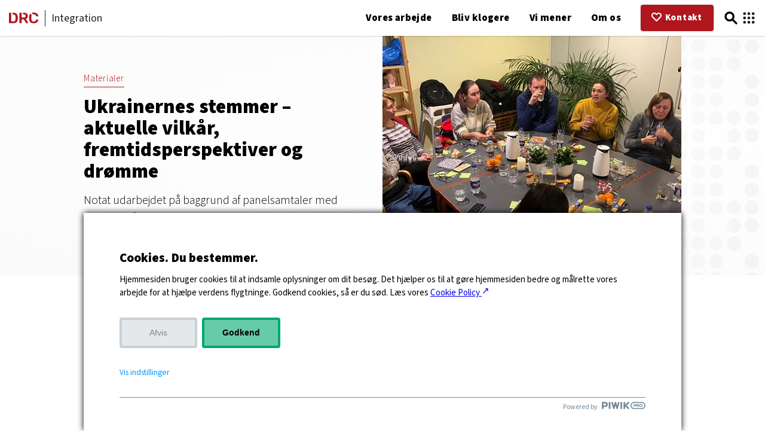

--- FILE ---
content_type: text/html; charset=utf-8
request_url: https://www.integration.drc.ngo/bliv-klogere/materialer/ukrainernes-stemmer/
body_size: 8749
content:


<!DOCTYPE html>
<html lang="da">

    <head>

        
<meta charset="UTF-8">
<meta name="viewport" content="width=device-width, initial-scale=1.0">
<meta name="author" content="DRC Danish Refugee Council">
        
        <title>Ukrainernes stemmer – aktuelle vilk&#229;r, fremtidsperspektiver og dr&#248;mme | DRC Dansk Flygtningehj&#230;lp</title>

        
    <meta name="description" content="Notat udarbejdet p&#229; baggrund af panelsamtaler med ukrainske flygtninge.">


        
            <meta name="keywords" content="Ukraine, Center for Udsatte Flygtninge">


        
        <meta name="robots" content="index, follow">


        
<link rel="canonical" href="https://integration.drc.ngo/bliv-klogere/materialer/ukrainernes-stemmer/">


        
<link rel="icon" href="/favicon.svg" type="image/svg+xml">

        <link rel="preconnect" href="https://fonts.googleapis.com">
<link rel="preconnect" href="https://fonts.gstatic.com" crossorigin>
<link href="https://fonts.googleapis.com/css2?family=Source+Sans+3:wght@300;400;600;900&display=swap" rel="stylesheet">

        



<link rel="stylesheet" type="text/css" href="https://drc.ngo/css/basics.css?v=230608">
<link rel="stylesheet" type="text/css" href="https://drc.ngo/css/header_4.css?v=6153">
<link rel="stylesheet" type="text/css" href="https://drc.ngo/css/footer.css">
<link rel="stylesheet" type="text/css" href="https://drc.ngo/css/blocks.css">
<link rel="stylesheet" type="text/css" href="https://drc.ngo/css/extras.css">
<link rel="stylesheet" type="text/css" href="https://drc.ngo/css/libraries.css">
<link rel="stylesheet" type="text/css" href="https://drc.ngo/css/countries.css">

<link rel="stylesheet" type="text/css" href="/css/css.css">

        
<meta property="og:type" content="website" />

    <meta property="og:url" content="https://integration.drc.ngo/bliv-klogere/materialer/ukrainernes-stemmer/" />


        <meta property="og:title" content="Ukrainernes stemmer – aktuelle vilk&#229;r, fremtidsperspektiver og dr&#248;mme" />


        <meta property="og:description" content="Notat udarbejdet p&#229; baggrund af panelsamtaler med ukrainske flygtninge." />


        <meta property="og:image" content="https://integration.drc.ngo/media/efjo5mwn/ukrainernes-stemmer_forside.jpg?anchor=center&amp;mode=crop&amp;width=1200&amp;height=630&amp;rnd=133570366372700000" />


        


<meta name="twitter:card" content="summary" />
<meta name="twitter:site" content="&#64;drc_ngo" />

        <meta name="twitter:title" content="Ukrainernes stemmer – aktuelle vilk&#229;r, fremtidsperspektiver og dr&#248;mme" />


        <meta name="twitter:description" content="Notat udarbejdet p&#229; baggrund af panelsamtaler med ukrainske flygtninge." />


        <meta name="twitter:image" content="https://integration.drc.ngo/media/efjo5mwn/ukrainernes-stemmer_forside.jpg?anchor=center&amp;mode=crop&amp;width=800&amp;height=418&amp;rnd=133570366372700000" />


        <meta name="google-site-verification" content="uY_LHKYBb6TpqP-c3ZsUNOVDDpUOtwD-NUziNFH-Nc8" />

<script type="application/ld+json">
{
  "@context": {
    "@vocab": "https://schema.org/",
    "name": {
      "@id": "name",
      "@container": "@language"
    }
  },
  "@type": "Organization",
  "url": "https://www.drc.ngo",
  "name": {
    "da": "Dansk Flygtningehjælp",
    "en": "Danish Refugee Council"
  },
  "sameAs": [
    "https://help.refugees.now",
    "https://hjælp.flygtninge.nu",
    "https://asyl.drc.ngo",
    "https://integration.drc.ngo",
    "https://frivillig.drc.ngo"
  ]
}
</script>



<style>

/* STRUCTURE */
#DMP {
    display: none;
    z-index: 1000;
    position: fixed;
    top: 0;
    left: 0;
    width: 100vw;
    height: 100vh;
    background: rgba(0, 0, 0, 0.75);
    --my-color: var(--bright-green-60);
}
#DMP .outer {
    position: absolute;
    top: 50%;
    left: 50%;
    transform: translate(-50%, -50%);
    display: block;
    width: min(90vw, auto);
    height: min(90vh, auto);
    padding: 1rem;
    background: linear-gradient(to bottom right, var(--drc-red-40), var(--drc-red-20) );
    box-shadow: 0 0 1rem rgba(0, 0, 0, 0.5);
}
#DMP .inner {
    display: block;
    position: relative;
    width: min(80vw, 60rem);
    height: auto;
    aspect-ratio: 2 / 1;
    display: flex;
    flex-direction: row nowrap;
    justify-content: stretch;
    align-items: stretch;
    padding: 0;
    margin: 0;
    background: white;
}

/* PICTURE */
#DMP .inner > picture {
    flex: 0 0 auto;
    position: relative;
    top: unset;
    left: unset;
    display: block;
    aspect-ratio: 2 / 3;
    min-width: unset;
    min-height: unset;
    object-fit: cover;
    object-position: center;
    transform: none;
    overflow: hidden;
    background: rgb(175,22,30);
}
#DMP .inner > picture img {
    position: absolute;
    display: block;
    width: 101%;
    height: 101%;
    min-width: unset;
    min-height: unset;
    object-fit: cover;
    object-position: center;
    transform: none;
    top: 0;
    left: 0;
}

/* SPLASH */
#DMP .splash {
    position: relative;
    display: inline-block;
    width: 6rem;
    height: 6rem;
    top: 0;
    left: 0;
    transform: rotate(-10deg) translate(-.5rem,-.5rem);
    text-align: center;
}
#DMP .splash svg {
    position: absolute;
    top: 50%;
    left: 50%;
    transform: translate(-50%, -50%);
    fill: var(--my-color);
    width: 100%;
}
#DMP .splash span {
    position: absolute;
    top: 50%;
    left: 50%;
    transform: translate(-50%, -50%);
    display: block;
    font-weight: 900;
    font-size: 1.15rem;
    line-height: 1;
    color: white;
}

/* ARTICLE */
#DMP article {
    flex: 1 0 33%;
    padding: 2rem 1rem;
    margin: 0;
    display: block;
}
#DMP h2 {
    font-size: 1.4rem;
    font-weight: 900;
    margin: 0 0 1.4rem 0;
    display: block;
}
#DMP ul {
    list-style-type: none; /* Remove default bullets */
    padding-left: 0; /* Remove default padding */
}  
#DMP li {
    position: relative; /* To allow positioning of the emoji relative to the list item */
    padding-left: 30px; /* Space for the emoji */
    margin-bottom: 0.5rem; /* Space between list items */
}
#DMP li::before {
    content: "👍"; /* Default emoji, will be overridden by specific class */
    position: absolute;
    left: 0;
    top: 0;
    font-size: 1.25em; /* Adjust the size of the emoji */
}
#DMP li:nth-child(1)::before {
    content: "🔎"; /* First bullet emoji */
}
#DMP li:nth-child(2)::before {
    content: "📌"; /* Second bullet emoji */
}
#DMP li:nth-child(3)::before {
    content: "✅"; /* Third bullet emoji */
}

/* FORM */
#DMP form {
    flex: 1 0 33%;
    padding: 2rem 1rem;
    margin: 0;
    border-left: 1px solid var(--my-color);
    display: flex;
    flex-flow: column nowrap;
    justify-content: center;
}
#DMP fieldset {
    width: 100%;
    padding: 0;
    margin: 0 0 .5rem 0;
    border: none;
}
/* input fields*/
#DMP fieldset.name,
#DMP fieldset.email {
    display: flex;
    flex-flow: row nowrap;
    justify-content: stretch;
    align-items: center;
    background: var(--my-color);
    padding: 4px;
    border-radius: 4px;
}
#DMP fieldset.name label,
#DMP fieldset.email label {
    flex: 0 0 4rem;
    font-weight: 900;
    padding: 0 0 0 .5rem;
    color: white;
}
#DMP fieldset.name input,
#DMP fieldset.email input {
    flex: 1 1 auto;
    border-width: 0 0 0 2px;
    border-style: solid;
    border-color: white;
    outline: none;
    padding: 0.5rem;
    color: black;
    background: transparent;
    transition: 250ms ease-in-out;
}
#DMP fieldset.name input:focus,
#DMP fieldset.email input:focus {
    background: white;
}
/* terms checkbox */
#DMP fieldset.signup {
    display: flex;
    margin-top: 1rem;
    justify-content: stretch;
    align-items: center; 
    background: transparent;
}
#DMP fieldset.signup input {
    display: none;
}
#DMP fieldset.signup label {
    display: inline-block;
    font-weight: 400;
    font-size: .8rem;
    color: black;
    background: transparent;
    position: relative;
    cursor: pointer;
    margin-left: 2rem;
    line-height: 1.5;
}
#DMP fieldset.signup label::before {
    content: "✓";
    display: inline-block;
    width: 1rem;
    height: 1rem;
    background: transparent;
    color: transparent;
    text-align: center;
    font-weight: bold;
    line-height: 1;
    border-radius: 4px;
    margin-left: -2rem; 
    margin-right: 0.5rem; 
    border: 4px solid var(--my-color);
    line-height: 1.5;
}
#DMP fieldset.signup input:checked + label::before {
    color: var(--my-color);
}
/* submit button */
#DMP input[type="submit"] {
    display: block;
    width: auto;
    height: auto;
    padding: 1rem 3rem;
    margin: 2rem auto 0 auto;
    border: none;
    border-radius: 99px;
    background: var(--my-color);
    color: white;
    font-size: 1rem;
    font-weight: 900;
    cursor: pointer;
    opacity: .8;
    transition: opacity 250ms ease-in-out;
}
#DMP input[type="submit"]:hover {
    opacity: 1;
}

/* CLOSE MODAL */
#DMP .close {
    position: absolute;
    top: 0;
    right: 0;
    transform: translate(50%, -50%);
    width: 3rem;
    height: 3rem;
    border-radius: 50%;
    background: black;
    cursor: pointer;
}
#DMP .close div {
    position: absolute;
    top: 50%;
    left: 50%;
    width: 1.5rem;
    height: 4px;
    background: silver;
}
#DMP .close div:nth-child(1) {
    transform: translate(-50%, -50%) rotate(45deg);
}
#DMP .close div:nth-child(2) {
    transform: translate(-50%, -50%) rotate(-45deg);
}
#thanks {
    background: var(--bright-green-60);
    color: white;
    padding: 2rem;
}

</style>

<style>
@media (max-width:800px) 
{
    #DMP .inner {
        display: block;
        aspect-ratio: unset;
        flex-flow: column nowrap;
    }
    #DMP .inner > picture {
        aspect-ratio: 2 / 1;
    }
    #DMP .splash {
        width: 4rem;
        height: 4rem;
    }
    #DMP .splash span {
        font-size: .9rem;
    }
    #DMP article {
        flex: 1 1 auto;
    }
    #DMP ul {
        display: none;
    }
    #DMP form {
        flex: 1 1 auto;
        border: none;
    }
}

</style>

    </head>

    <body>

        <!-- start PIWIK -->
<script type="text/javascript">
(function(window, document, dataLayerName, id) {
window[dataLayerName]=window[dataLayerName]||[],window[dataLayerName].push({start:(new Date).getTime(),event:"stg.start"});var scripts=document.getElementsByTagName('script')[0],tags=document.createElement('script');
function stgCreateCookie(a,b,c){var d="";if(c){var e=new Date;e.setTime(e.getTime()+24*c*60*60*1e3),d="; expires="+e.toUTCString();f="; SameSite=Strict"}document.cookie=a+"="+b+d+f+"; path=/"}
var isStgDebug=(window.location.href.match("stg_debug")||document.cookie.match("stg_debug"))&&!window.location.href.match("stg_disable_debug");stgCreateCookie("stg_debug",isStgDebug?1:"",isStgDebug?14:-1);
var qP=[];dataLayerName!=="dataLayer"&&qP.push("data_layer_name="+dataLayerName),isStgDebug&&qP.push("stg_debug");var qPString=qP.length>0?("?"+qP.join("&")):"";
tags.async=!0,tags.src="https://drc.containers.piwik.pro/"+id+".js"+qPString,scripts.parentNode.insertBefore(tags,scripts);
!function(a,n,i){a[n]=a[n]||{};for(var c=0;c<i.length;c++)!function(i){a[n][i]=a[n][i]||{},a[n][i].api=a[n][i].api||function(){var a=[].slice.call(arguments,0);"string"==typeof a[0]&&window[dataLayerName].push({event:n+"."+i+":"+a[0],parameters:[].slice.call(arguments,1)})}}(i[c])}(window,"ppms",["tm","cm"]);
})(window, document, 'dataLayer', '09bbda19-f83c-4e65-9412-2987ab295d7b');
</script>
<!-- end PIWIK -->

<style>



label[for="language"],
button#openMenu,
button#openSearch,
button#openSites {
    position: relative;
    display: block;
    width: 1.6rem;
    height: 100%;
    padding: 0;
    background: transparent;
    border: 0;
    outline: 0;
    box-shadow: none;
    cursor: pointer;
}



label[for="language"] svg,
button#openMenu svg,
button#openSearch svg,
button#openSites svg {
    position: absolute;
    display: block;
    top: 50%;
    left: 50%;
    width: 100%;
    height: auto;
    transform: translate(-50%, -50%);
}



label[for="language"] {
    margin: 0 0 0 1rem;
}

button#openMenu {
    margin: 0 0 0 0.5rem;
}

button#openSearch {
    margin: 0 0 0 0.5rem;
}

button#openSites {
    margin: 0 0 0 0.4rem;
}



@media screen and (min-width:1000px) {
    label[for="language"],
    button#openMenu,
    button#openSearch,
    button#openSites {
        position: relative;
    }
}


@media screen and (max-width:1000px)
{


    button#openMenu {
        position: absolute;
        top: unset;
        right: 3.2rem;
        display: block;
        width: 1.6rem;
        height: 100%;
        border: 0;
        outline: 0;
        background: transparent;
    }


}




#main-menu {
    right: -100%;
}

#main-menu.open {
    right: 0;
}

@media screen and (min-width:600px)
{
    #openMenu, #closeMenu {display:none !important;}
}

@media screen and (max-width:1000px){
button#openSearch {
    position: absolute !important;
    right: 5.4rem;
    margin: 0;
}


label[for="language"] {
    position: absolute !important;
    margin: 0 0 0 1rem;
    right: 7.6rem;
    top:unset;
}

}



.side-by-side h3 {
    font-size: 1.1rem;
    font-weight: 900;
}
</style>

        <header class="lite">
            <a href="#main" id="go-to-content" tabindex="0">Spring til indholdet</a>
                <div id="home-logo">
        <a href="/" aria-label="Home">
            <svg xmlns="http://www.w3.org/2000/svg" viewBox="0 0 65.14 24.92">
                <path d="M65,16.34a.76.76,0,0,0-.53-.21H61.09a.89.89,0,0,0-.62.19,1.54,1.54,0,0,0-.34.67,4.82,4.82,0,0,1-1.8,3,5.78,5.78,0,0,1-3.34.89c-3.27,0-5-1.85-5.11-5.54,0-.67,0-1.65,0-2.94s0-2.25,0-2.88a7.63,7.63,0,0,1,.69-3.14L48.11,2.1l-.43.37A9.64,9.64,0,0,0,44.9,9.38c0,.65,0,1.68,0,3.11s0,2.43,0,3a9.66,9.66,0,0,0,2.76,6.94q2.6,2.44,7.33,2.44a12.36,12.36,0,0,0,5.31-1.06A8.43,8.43,0,0,0,63.82,21a7.6,7.6,0,0,0,1.32-4.11.58.58,0,0,0-.19-.52" />
                <path d="M55,4a5.78,5.78,0,0,1,3.36.89,4.92,4.92,0,0,1,1.78,3,1.44,1.44,0,0,0,.34.67.89.89,0,0,0,.62.19h3.33a.72.72,0,0,0,.49-.19.6.6,0,0,0,.23-.47V8.06A7.6,7.6,0,0,0,63.82,4,8.43,8.43,0,0,0,60.3,1.06,12.36,12.36,0,0,0,55,0a13.08,13.08,0,0,0-4.08.59L53,4.3A6.17,6.17,0,0,1,55,4" />
                <path d="M9.19.35H8v4H9a5.82,5.82,0,0,1,4.22,1.33,5.88,5.88,0,0,1,1.4,4.17c0,1.34.07,2.2.07,2.56s0,1.22-.07,2.6a6.13,6.13,0,0,1-1.33,4.26,5.65,5.65,0,0,1-4.12,1.28H4.84V.35h-4a.78.78,0,0,0-.6.24A.87.87,0,0,0,0,1.21V23.74a.81.81,0,0,0,.24.59.78.78,0,0,0,.58.24H9.36c3.41,0,5.93-.76,7.56-2.3s2.5-3.91,2.59-7.14c0-1.34.07-2.23.07-2.67s0-1.36-.07-2.7Q19.31.34,9.19.35" />
                <path d="M42.51,23.47l-5-8.83a6.7,6.7,0,0,0,3.36-2.47,7.24,7.24,0,0,0,1.2-4.24,6.85,6.85,0,0,0-2.38-5.61,10,10,0,0,0-6.6-2H31.4V4.22H33a4.43,4.43,0,0,1,3.09,1,3.51,3.51,0,0,1,1,2.72,3.38,3.38,0,0,1-1,2.68,4.48,4.48,0,0,1-3.09.92H28.25V.35h-4a.78.78,0,0,0-.6.24.87.87,0,0,0-.22.62V23.74a.82.82,0,0,0,.82.83h3.16a.84.84,0,0,0,.62-.24.81.81,0,0,0,.24-.59v-8.3H33l4.39,8.2a2.48,2.48,0,0,0,.54.67,1.28,1.28,0,0,0,.86.26H41.9a.71.71,0,0,0,.49-.2.7.7,0,0,0,.23-.52.82.82,0,0,0-.11-.38" />
            </svg>
        </a>
    </div>
    <div id="site-name">Integration</div>

            

<!--button-->
<button id="openMenu">
    <svg id="menutool-lines" class="menutools" xmlns="http://www.w3.org/2000/svg" viewBox="0 0 100 100">
    <defs>
    <style>
    #menutool-lines .line {
    fill: #fff;
    stroke: #000;
    stroke-miterlimit: 10;
    stroke-width: 16px;
    }
    </style>
    </defs>
    <line class="line" x1="10" y1="50" x2="90" y2="50"/>
    <line class="line" x1="10" y1="80" x2="90" y2="80"/>
    <line class="line" x1="10" y1="20" x2="90" y2="20"/>
    </svg>
</button>

<!--drawer-->
<nav id="main-menu">

    <button id="closeMenu">&raquo;</button>

    <ul>

            <li class="level-1">
                <a href="/vores-arbejde/">Vores arbejde</a>



                    <input type="checkbox" id="Vores arbejde">
                    <label for="Vores arbejde">
                        <svg xmlns="http://www.w3.org/2000/svg" viewBox="0 0 500 265.57"><polygon points="250 265.57 0 15.57 15.57 0 250 234.43 484.43 0 500 15.57 250 265.57" /></svg>
                    </label>
                    <ul>
                            <li class="level-2"><a href="/vores-arbejde/beskaeftigelse/">Besk&#230;ftigelse</a></li>
                            <li class="level-2"><a href="/vores-arbejde/born-og-familie/">B&#248;rn og familie</a></li>
                            <li class="level-2"><a href="/vores-arbejde/civilsamfund/">Civilsamfund</a></li>
                            <li class="level-2"><a href="/vores-arbejde/center-for-udsatte-flygtninge/">Center for Udsatte Flygtninge</a></li>
                            <li class="level-2"><a href="/vores-arbejde/mindspring/">MindSpring</a></li>
                            <li class="level-2"><a href="/vores-arbejde/udviklingsprojekter/">Udviklingsprojekter</a></li>
                    </ul>

            </li>
            <li class="level-1 current">
                <a href="/bliv-klogere/">Bliv klogere</a>



                    <input type="checkbox" id="Bliv klogere">
                    <label for="Bliv klogere">
                        <svg xmlns="http://www.w3.org/2000/svg" viewBox="0 0 500 265.57"><polygon points="250 265.57 0 15.57 15.57 0 250 234.43 484.43 0 500 15.57 250 265.57" /></svg>
                    </label>
                    <ul>
                            <li class="level-2"><a href="/bliv-klogere/nyheder/">Nyheder</a></li>
                            <li class="level-2"><a href="/bliv-klogere/materialer/">Materialer</a></li>
                            <li class="level-2"><a href="/bliv-klogere/lovgivning/">Lovgivning</a></li>
                            <li class="level-2"><a href="/bliv-klogere/radgivning/">R&#229;dgivning</a></li>
                            <li class="level-2"><a href="/bliv-klogere/kurser-og-arrangementer/">Kurser og arrangementer</a></li>
                            <li class="level-2"><a href="/bliv-klogere/netvaerk/">Netv&#230;rk</a></li>
                            <li class="level-2"><a href="/bliv-klogere/ukraine-faq/">Ukraine: FAQ</a></li>
                            <li class="level-2"><a href="/bliv-klogere/videnscenterforintegration-dk/">videnscenterforintegration.dk</a></li>
                    </ul>

            </li>
            <li class="level-1">
                <a href="/vi-mener/">Vi mener</a>



                    <input type="checkbox" id="Vi mener">
                    <label for="Vi mener">
                        <svg xmlns="http://www.w3.org/2000/svg" viewBox="0 0 500 265.57"><polygon points="250 265.57 0 15.57 15.57 0 250 234.43 484.43 0 500 15.57 250 265.57" /></svg>
                    </label>
                    <ul>
                            <li class="level-2"><a href="/vi-mener/horingssvar/">H&#248;ringssvar</a></li>
                            <li class="level-2"><a href="/vi-mener/positioner-og-anbefalinger/">Positioner og anbefalinger</a></li>
                            <li class="level-2"><a href="/vi-mener/debatindlaeg-og-kronikker/">Debatindl&#230;g og kronikker</a></li>
                            <li class="level-2"><a href="/vi-mener/asyl-og-opholdstilladelse/">Asyl og opholdstilladelse</a></li>
                    </ul>

            </li>
            <li class="level-1">
                <a href="/om-os/">Om os</a>



                    <input type="checkbox" id="Om os">
                    <label for="Om os">
                        <svg xmlns="http://www.w3.org/2000/svg" viewBox="0 0 500 265.57"><polygon points="250 265.57 0 15.57 15.57 0 250 234.43 484.43 0 500 15.57 250 265.57" /></svg>
                    </label>
                    <ul>
                            <li class="level-2"><a href="/om-os/kontakt-os/">Kontakt os</a></li>
                    </ul>

            </li>

    </ul>

</nav>

<div class="overlay"></div>

<script>

    const menuOpen = document.getElementById('openMenu');
    const menuClose = document.getElementById('closeMenu');
    const menuOverlay = document.querySelector('nav#main-menu + .overlay');

    menuOpen.addEventListener('click', function()
    {
        openDrawer('main-menu');
    });
    
    menuClose.addEventListener('click', function()
    {
        closeDrawer('main-menu');
    });

    menuOverlay.addEventListener('click', function()
    {
        closeDrawer('main-menu');
    });
    
    function openDrawer(x)
    {
        document.getElementById(x).classList.add('open');
        document.getElementsByTagName('body')[0].classList.add('lock');
    }
    
    function closeDrawer(x)
    {
        document.getElementById(x).classList.remove('open');
        document.getElementsByTagName('body')[0].classList.remove('lock');
    }

</script>

            <div id="actions">
    <a href="/kontakt">
        <svg xmlns="http://www.w3.org/2000/svg" viewBox="0 0 80.05 73.86"><path d="M22.31,0A21.58,21.58,0,0,0,6.43,6.91,24.5,24.5,0,0,0,6.43,40L36.34,72.25a5,5,0,0,0,7.06.28l.28-.28Q58.65,56.13,73.62,40A24.45,24.45,0,0,0,73.62,7,21.61,21.61,0,0,0,41.9,7l-1.84,2-1.91-2A21.51,21.51,0,0,0,22.31,0Zm0,9.75a11.62,11.62,0,0,1,8.53,4l5.53,6a5,5,0,0,0,7.06.27,3.57,3.57,0,0,0,.28-.27l5.5-5.94c4.94-5.32,12.16-5.32,17.1,0a14.66,14.66,0,0,1,0,19.47L40,61.5,13.74,33.19a14.66,14.66,0,0,1,0-19.47A11.68,11.68,0,0,1,22.31,9.75Z"></path></svg>
        <div>Kontakt</div>
    </a>
</div>
            <button id="openSearch" aria-label="Click to open search form">
    <svg id="menutool-search" class="menutools" xmlns="http://www.w3.org/2000/svg" viewBox="0 0 100 100">
    <defs>
    <style>
    #menutool-search .glass, #menutool-search .handle {
    fill: none;
    stroke: #000;
    stroke-miterlimit: 10;
    stroke-width: 14px;
    }
    #menutool-search .handle {
    stroke-linecap: round;
    }
    </style>
    </defs>
    <circle class="glass" cx="40.15" cy="40.15" r="27.65"/>
    <line class="handle" x1="59.71" y1="59.71" x2="87.5" y2="87.5"/>
    </svg>
</button> 

<form id="search-menu-form" name="search-form" action="/system/search" method="get" role="search">
    <button type="button" id="closeSearch">&raquo;</button>
    <label for="search-menu-field">S&#248;g p&#229; dette site</label>
    <input type="search" id="search-menu-field" name="query" placeholder="Skriv dit s&#248;geord" />
    <button type="submit" id="search-menu-button" form="search-menu-form">S&#248;g</button>
</form>

<div class="overlay"></div>

<script>

    const searchOpen = document.getElementById('openSearch');
    const searchClose = document.getElementById('closeSearch');
    const searchOverlay = document.querySelector('#search-menu-form + .overlay');

    searchOpen.addEventListener('click', function()
    {
        openDrawer('search-menu-form');
    });
    
    searchClose.addEventListener('click', function()
    {
        closeDrawer('search-menu-form');
    });

    searchOverlay.addEventListener('click', function()
    {
        closeDrawer('search-menu-form');
    });
    
    function openDrawer(x)
    {
        document.getElementById(x).classList.add('open');
        document.getElementsByTagName('body')[0].classList.add('lock');
        var inputField = document.getElementById('search-menu-field');
        inputField.focus();
    }
    
    function closeDrawer(x)
    {
        document.getElementById(x).classList.remove('open');
        document.getElementsByTagName('body')[0].classList.remove('lock');
    }

</script>
            <button id="openSites" aria-label="Click to open list of DRC sites">
    <svg id="menutool-dots" class="menutools" xmlns="http://www.w3.org/2000/svg" viewBox="0 0 100 100">
    <defs>
    <style>
    #menutool-dots .dot {
    stroke-width: 0px;
    }
    </style>
    </defs>
    <circle class="dot" cx="50" cy="50" r="10"/>
    <circle class="dot" cx="50" cy="20" r="10"/>
    <circle class="dot" cx="20" cy="20" r="10"/>
    <circle class="dot" cx="20" cy="50" r="10"/>
    <circle class="dot" cx="20" cy="80" r="10"/>
    <circle class="dot" cx="50" cy="80" r="10"/>
    <circle class="dot" cx="80" cy="80" r="10"/>
    <circle class="dot" cx="80" cy="50" r="10"/>
    <circle class="dot" cx="80" cy="20" r="10"/>
    </svg>    
</button> 

<nav id="sites-menu">

    <button id="closeSites">&raquo;</button>

    <div>Vores sites</div>

        <ul class="groups">
            <li>
                <div>Danske sites</div>
            
                <ul class="sites">
                    <li>
                        <a href="https://help.drc.ngo" target="_blank" aria-label="Go to Help"></a>
                        <div>Help</div>
                        <div>L&#230;s om vores arbejde for verdens flygtninge og st&#248;t.</div>
                    </li>
                    <li>
                        <a href="https://shop.drc.ngo" target="_blank" aria-label="Go to Shop"></a>
                        <div>Shop</div>
                        <div>K&#248;b l&#230;kre varer i shoppen og g&#248;r en god gerning.</div>
                    </li>
                    <li>
                        <a href="https://asyl.drc.ngo" target="_blank" aria-label="Go to Asyl"></a>
                        <div>Asyl</div>
                        <div>R&#229;dgivning om asyl i Danmark.</div>
                    </li>
                    <li>
                        <a href="https://integration.drc.ngo" target="_blank" aria-label="Go to Integration"></a>
                        <div>Integration</div>
                        <div>R&#229;dgivning om integration for kommuner med mere.</div>
                    </li>
                    <li>
                        <a href="https://frivillig.drc.ngo" target="_blank" aria-label="Go to Frivillig"></a>
                        <div>Frivillig</div>
                        <div>Bliv frivillig i Dansk Flygtningehj&#230;lp og g&#248;r en forskel for andre mennesker.</div>
                    </li>
                </ul>
            </li>
            <li>
                <div>English sites</div>
            
                <ul class="sites">
                    <li>
                        <a href="https://pro.drc.ngo" target="_blank" aria-label="Go to DRC Danish Refugee Council"></a>
                        <div>DRC Danish Refugee Council</div>
                        <div>Learn about our operations and strategic framework.</div>
                    </li>
                    <li>
                        <a href="https://help.drc.ngo/en" target="_blank" aria-label="Go to Help"></a>
                        <div>Help</div>
                        <div>Read about our work and support people on the move.</div>
                    </li>
                </ul>
            </li>
        </ul>

</nav>
<div class="overlay"></div>


<script>

    const sitesOpen = document.getElementById('openSites');
    const sitesClose = document.getElementById('closeSites');
    const sitesOverlay = document.querySelector('nav#sites-menu + .overlay');

    sitesOpen.addEventListener('click', function()
    {
        openDrawer('sites-menu');
    });
    
    sitesClose.addEventListener('click', function()
    {
        closeDrawer('sites-menu');
    });

    sitesOverlay.addEventListener('click', function()
    {
        closeDrawer('sites-menu');
    });
    
    function openDrawer(x)
    {
        document.getElementById(x).classList.add('open');
        document.getElementsByTagName('body')[0].classList.add('lock');
    }
    
    function closeDrawer(x)
    {
        document.getElementById(x).classList.remove('open');
        document.getElementsByTagName('body')[0].classList.remove('lock');
    }

</script>

        </header>

        

<main id="main" class="book-item">
    
<section class="page-head classic lite">
    
    <div class="txt">
                <a href="/bliv-klogere/materialer/" class="parent">Materialer</a>

            <h1>Ukrainernes stemmer – aktuelle vilk&#229;r, fremtidsperspektiver og dr&#248;mme</h1>
                    <p>Notat udarbejdet p&#229; baggrund af panelsamtaler med ukrainske flygtninge.</p>
    </div>

        <picture>
            <img src="/media/efjo5mwn/ukrainernes-stemmer_forside.jpg?anchor=center&amp;mode=crop&amp;quality=80&amp;width=500&amp;height=500&amp;rnd=133570366372700000" alt="">
        </picture>

</section>
    
<section class="download">
            <div class="item">
                <a href="/media/3t4b4ybk/ukrainernes-stemmer_cuf_drc_2024.pdf" target="_blank" aria-label="download Ukrainernes stemmer"></a>
                <span class="text">Ukrainernes stemmer</span>
                <span class="meta">apr 2024<br>1,3 MB</span>
            </div>
            <div class="item">
                <a href="/media/wrqnud0v/підсумки-та-висновок_ukrainernes-stemmer_drc.pdf" target="_blank" aria-label="download Підсумки та висновок (sammenfatning p&#229; ukrainsk)"></a>
                <span class="text">Підсумки та висновок (sammenfatning p&#229; ukrainsk)</span>
                <span class="meta">apr 2024<br>401 KB</span>
            </div>
            <div class="item">
                <a href="/media/l5rcq2n2/summary_ukrainians-speaking_drc.pdf" target="_blank" aria-label="download Summary in English"></a>
                <span class="text">Summary in English</span>
                <span class="meta">apr 2024<br>412 KB</span>
            </div>
</section>
    
    <section class="rich-text two-col">
        <h2>Hvad t&#230;nker ukrainske flygtninge i Danmark om deres aktuelle vilk&#229;r og fremtid?</h2>
        <p>Med ringe udsigt til fred i Ukraine er det aktuelt at blive klogere på, hvilke drømme og fremtidsperspektiver de ukrainske flygtninge har, og hvilke behov de i forlængelse heraf har for støtte.</p>
<p>Dette har vi udforsket ved at afholde tre panel-samtaler med i alt 27 ukrainere rundt om i landet for bedre at forstå, hvad der fylder i forhold til deres fremtidsperspektiver både i Danmark og i Ukraine.</p>
<p>To af panelerne har bestået af voksne over 26 år, og èt har været med unge i alderen 17-19 år. Panel-samtalerne har haft fokus på <em>fremtidsperspektiver</em>, <em>oplevelser i eksil</em> og <em>behov for støtte</em>.</p>
<p>Vi er taknemlige for, at deltagerne har delt deres oplevelser og tanker med os.</p>
<p>Bagest i notatet findes sammenfatning og konklusion på ukrainsk.</p>
    </section>

    
    <section class="page-foot">
        <div class="tags show">
            <span>L&#230;s mere om</span>
                <a class="tag" href="/system/similar/?query=Ukraine">Ukraine</a>
                <a class="tag" href="/system/similar/?query=Center for Udsatte Flygtninge">Center for Udsatte Flygtninge</a>
        </div>
    </section>

</main>

        <footer id="footer">
            
<div id="copyright">&copy; 2025 DRC Dansk Flygtningehj&#230;lp</div>

            <ul id="legal" class="legal">
    
    <li>
        <button id="PiwikPROConsentForm-open-consent-form">Cookieindstillinger</button>
    </li>

                <li><a href="https://www.drc.ngo/privacy/" target="_blank">Privatlivspolitik</a></li>
                <li><a href="https://integration.drc.ngo/system/tilgaengelighed/" target="_blank">Tilg&#230;ngelighed</a></li>
                <li><a href="https://www.drc.ngo/code-of-conduct" target="_blank">Adf&#230;rdskodeks</a></li>


</ul>

<style>
#PiwikPROConsentForm-open-consent-form {
    display: block;
    color: inherit;
    text-decoration: none;
    padding: .5rem 1rem;
    margin: 0;
    font-family: 'source sans 3', sans-serif;
    font-weight: 400;
    font-size: .9rem;
    letter-spacing: .05rem;
    line-height: 1.5;
    border: none; 
    background: none; 
    cursor: pointer;
}

#PiwikPROConsentForm-open-consent-form:hover {
    color: var(--drc-red);
}

</style>
            
        <ul id="social" class="social">

                <li class="facebook"><a href="https://www.facebook.com/drcintegration/" target="_blank" aria-label="facebook"></a></li>
                <li class="linkedin"><a href="https://dk.linkedin.com/company/drcintegration" target="_blank" aria-label="linkedin"></a></li>

        </ul>


        </footer>

        <script id="BodyLock" src="https://drc.ngo/scripts/body-lock-unlock.js?v=230531" type="text/javascript"></script>
        <script id="MenuToggles" src="https://drc.ngo/scripts/menu-toggles.js?v=230531" type="text/javascript"></script>
        <script id="ScrollUpDown" src="https://drc.ngo/scripts/scroll-up-down.js?v=230531" type="text/javascript"></script>
        <script id="ScrollInOut" src="https://drc.ngo/scripts/scroll-effect.js?v=230531" type="text/javascript"></script>

    <script defer src="https://static.cloudflareinsights.com/beacon.min.js/vcd15cbe7772f49c399c6a5babf22c1241717689176015" integrity="sha512-ZpsOmlRQV6y907TI0dKBHq9Md29nnaEIPlkf84rnaERnq6zvWvPUqr2ft8M1aS28oN72PdrCzSjY4U6VaAw1EQ==" data-cf-beacon='{"version":"2024.11.0","token":"29c56c3db3ee44ed89f5467df3402679","server_timing":{"name":{"cfCacheStatus":true,"cfEdge":true,"cfExtPri":true,"cfL4":true,"cfOrigin":true,"cfSpeedBrain":true},"location_startswith":null}}' crossorigin="anonymous"></script>
</body>

</html>

--- FILE ---
content_type: text/css
request_url: https://drc.ngo/css/basics.css?v=230608
body_size: 4192
content:
/* variables */
:root {
    --black-ish:            #222222;
    --white-ish:            #fafafa;
    --dark-grey:            #555555;
    --lite-grey:            #cccccc;

	--drc-red:          	#af161e;
    --drc-red-100:          #af161e;
    --drc-red-90:           #b72e35;
    --drc-red-80:           #bf454b;
    --drc-red-70:           #c75c62;
    --drc-red-60:           #cf7378;
    --drc-red-50:           #d78a8e;
    --drc-red-40:           #dfa2a5;
    --drc-red-30:           #e7b9bb;
    --drc-red-20:           #efd0d2;
    --drc-red-10:           #f7e7e8;

    --drc-red-dark:         #871d19;
    --drc-red-neon:         #fc2b32;

    --matte-blue:  		    #788a97;
    --matte-blue-100:       #788a97;
    --matte-blue-90:        #8696a2;
    --matte-blue-80:        #93a1ac;
    --matte-blue-70:        #a1adb6;
    --matte-blue-60:        #aeb9c1;
    --matte-blue-50:        #bbc4cb;
    --matte-blue-40:        #c9d0d5;
    --matte-blue-30:        #d6dce0;
    --matte-blue-20:        #e4e8ea;
    --matte-blue-10:        #f1f3f4;

    --matte-blue-dark:      #536975;
    --matte-blue-neon:      #428dcb;

    --matte-green:      	#a5c082;
    --matte-green-100:      #a5c082;
    --matte-green-90:       #aec68f;
    --matte-green-80:       #b7cd9b;
    --matte-green-70:       #c0d3a8;
    --matte-green-60:       #c9d9b4;
    --matte-green-50:       #d2dfc0;
    --matte-green-40:       #dbe6cd;
    --matte-green-30:       #e4ecd9;
    --matte-green-20:       #edf2e6;
    --matte-green-10:       #f6f9f2;

    --matte-green-dark:     #576846;
    --matte-green-neon:     #c5d301;

	--bright-blue: 			#61c3d9;
	--bright-blue-100: 		#61c3d9;
	--bright-blue-90: 		#71c9dd;
	--bright-blue-80: 		#81cfe1;
	--bright-blue-70: 		#91d5e4;
	--bright-blue-60: 		#a0dbe8;
	--bright-blue-50: 		#b0e1ec;
	--bright-blue-40: 		#c0e7f0;
	--bright-blue-30: 		#cfedf4;
	--bright-blue-20: 		#dff3f7;
	--bright-blue-10: 		#eff9fb;

	--bright-green: 		#00a870;
	--bright-green-100: 	#00a870;
	--bright-green-90: 		#1ab17f;
	--bright-green-80: 		#33b98d;
	--bright-green-70: 		#4dc29b;
	--bright-green-60: 		#66cba9;
	--bright-green-50: 		#7fd3b7;
	--bright-green-40: 		#99dcc6;
	--bright-green-30: 		#b2e5d4;
	--bright-green-20: 		#cceee2;
	--bright-green-10: 		#e5f6f0;

	--bright-orange: 		#e94f35;
	--bright-orange-100: 	#e94f35;
	--bright-orange-90: 	#eb614a;
	--bright-orange-80: 	#ed725d;
	--bright-orange-70: 	#f08472;
	--bright-orange-60: 	#f29586;
	--bright-orange-50: 	#f4a79a;
	--bright-orange-40: 	#f6b9ae;
	--bright-orange-30: 	#f8cac2;
	--bright-orange-20: 	#fbdcd7;
	--bright-orange-10: 	#fdedea;

	--bright-yellow: 		#ffd300;
	--bright-yellow-100: 	#ffd300;
	--bright-yellow-90: 	#ffd71a;
	--bright-yellow-80: 	#ffdc33;
	--bright-yellow-70: 	#ffe04d;
	--bright-yellow-60: 	#ffe566;
	--bright-yellow-50: 	#ffe97f;
	--bright-yellow-40: 	#ffed99;
	--bright-yellow-30: 	#fff2b2;
	--bright-yellow-20: 	#fff6cc;
	--bright-yellow-10: 	#fffbe5;

    --hard: 1px;
    --soft: 4px;

    --fast: 250ms;
    --slow: 1000ms;

    --very-tight: 1rem;
    --tight: 2rem;
    --loose: 4rem;
    --very-loose: 8rem;

    --pulsing: pulse 10s ease-in-out 0s infinite alternate both running;
    --shadow: 0 0 3px rgba(0,0,0,.3);
}


/* animations */
@keyframes pulse {
    from {
        transform: translate(-50%,-50%) scale(1.0);
    }
    to {
        transform: translate(-50%,-50%) scale(1.1);
    }
}

@keyframes pointer {
    from {
        opacity: .5;
    }
    to {
        opacity: 1;
    }
}

@keyframes fade-in {
    from {
        opacity: 0;
    }
    to {
        opacity: 1;
    }
}


/* misc */
::placeholder,
::-moz-placeholder,
::-ms-input-placeholder,
:-ms-input-placeholder {
    color: black;
    opacity: .5;
}

* {
    box-sizing: border-box;
}

#map_outer,
#map_zoom {
    display: none;
}

.hide,
.off {
    display: none;
}

.test {
    color: purple;
    background: pink;
}

.svg_test {
    display: block;
    width: 300px;
    height: 300px;
    background-color:pink;
    background-image: url('https://drc.ngo/svg/test_icon.svg');
    background-size: contain;
    background-position: center;
    background-repeat: no-repeat;
}


/* main elements */
html,
body,
main {
    position: relative;
    display: block;
    box-sizing: border-box;
    width: 100%;
    min-height: 100%;
    padding: 0;
    margin: 0;
    font-family: 'Source Sans 3', 'Calibri', sans-serif;
    font-weight: 400;
    font-size: 15px;
    line-height: 1.5;
    color: black;
    background: transparent;
}

body.lock {
    overflow: hidden;
}

@media screen and (min-width:1000px)
{
    body.lock {
        padding-right: 17px;
    }
}

main.home {
    padding-bottom:1rem;
}


/* sections */
section {
    position: relative;
    display: block;
    box-sizing: border-box;
    width: 100%;
    height: auto;
    padding: var(--very-tight);
    margin: 0;
    background: white;
}

@media screen and (min-width:800px)
{
    section {
        padding: var(--tight) calc(50vw - 300px);
    }
}

@media screen and (min-width:1000px)
{
    section {
        padding: var(--tight) calc(50vw - 400px);
    }
}

@media screen and (min-width:1200px)
{
    section {
        padding: var(--tight) calc(50vw - 500px);
    }
}

@media screen and (min-width:1400px)
{
    section {
        padding: var(--tight) calc(50vw - 600px);
    }
}


/* articles */
article {
    box-sizing: border-box;
    position: relative;
    display: block;
}


/* pictures */
picture {
    box-sizing: border-box;
    position: relative;
    display: block;
    overflow: hidden;
    object-fit: cover;
}

picture svg,
picture img {
    position: absolute;
    display: block;
    object-fit: cover;
    top: 50%;
    left: 50%;
    width: 100%;
    min-height: 100%;
    transform: translate(-50%,-50%) scale(1);
}

.zoom picture img {
    transform: translate(-50%,-50%) scale(1.1);
    transition-delay: 200ms;
    transition: var(--slow);
}

.zoom:hover picture img {
    transform: translate(-50%,-50%) scale(1);
}

picture .image-credits {
    position: absolute;
    bottom: 0;
    right: calc(-50% + 2rem);
    display: flex;
    flex-flow: row nowrap;
    justify-content: flex-start;
    align-items: center;
    width: 50%;
    height: auto;
    background: black;
    color: white;
    padding: .5em;
    font-size: .9rem;
    margin-bottom: -.5em;
    transition: var(--fast);
    opacity: .5;
}

picture:hover .image-credits {
    right: 0;
    opacity: 1;
}

picture .image-credits svg {
    fill: white;
    display: inline-block;
    position: relative;
    height: auto;
    width: 1rem;
    top: 0;
    left: 0;
    min-height: 0;
    transform: none;
    transition: none;
    margin: 0 .5rem 0 0;
}


/* typography */
h1,
h2,
h3,
h4,
h5,
h6 {
    -webkit-font-smoothing: antialiased;
    -moz-osx-font-smoothing: grayscale;
    line-height: 1.1;
    padding: 0;
    margin: 0 0 .5em 0;
}

h1 {
    font-weight: 900;
    font-size: 2.2rem;
}

h2 {
    font-weight: 900;
    font-size: 1.8rem;
}

h3 {
    font-weight: 300;
    font-size: 1.6rem;
}

h4 {
    font-weight: 900;
    font-size: 1.8rem;
}

h5 {
	font-weight: 900;
	font-size: 1.2rem;
}

h6 {
    font-weight: 900;
    font-size: 1.0rem;
}

p {
    -webkit-font-smoothing: antialiased;
    -moz-osx-font-smoothing: grayscale;
    padding: 0;
    margin: 0 0 1em 0;
    font-weight: 400;
    font-size: 1rem;
}


/* special typography */
h2.donor-campaign-name {
    display: none;
}

section > h3 {
    flex: 0 0 100%;
    text-align: center;
    break-after: avoid;
}

section > h3 + p {
	width: 90%;
	text-align: center;
	margin-left: auto;
	margin-right: auto;
}

section.rich-text > h3,
section.pop-out > h3,
section.side-by-side > h3,
section.content > h3 {
    font-weight: 900;
    font-size: 1.1rem;
    text-align: left;
    flex: none;
    width: 100%;
}

section.rich-text > p,
section.rich-text > ol,
section.rich-text > ul,
section.pop-out > p,
section.pop-out > ol,
section.pop-out > ul,
section.content > p,
section.content > ol,
section.content > ul
{
    max-width: 800px;
}


section.rich-text > h3 + p,
section.pop-out > h3 + p,
section.side-by-side > h3 + p,
section.content >h3 + p {
    width: 100%;
    text-align: left;
}

.keep {
    display: inline-block;
    break-inside: avoid-column;
}


/* links */
a {
    cursor: pointer;
}

main a:link,
main a:visited {
    font-weight: 900;
    text-decoration: none;
    color: var(--drc-red-90);
    transition: var(--fast);
}

main a:hover,
main a:active {
    color: var(--drc-red);
}

a.casper {
    position: absolute;
    top: 0;
    bottom: 0;
    left: 0;
    right: 0;
    z-index: 9;
}

span.button a,
a.button {
    z-index: 10;
    display: inline-block;
    padding: .5em 1.5em;
    margin: 1rem 0 0 0;
    border-radius: var(--soft);
    border-width: 2px;
    border-style: solid;
    letter-spacing: .05em;
    transition: var(--fast);
    box-shadow: var(--box-shadow);
}

span.button a:hover,
a.button:hover {
    letter-spacing: .1em;
}
 
a.tag {
    display: inline-block;
    padding: .3em .6em;
    margin: .3em  0 .3em .3em;
    border-radius: var(--hard);
    background: transparent;
    color: var(--drc-red-60);
    border-style: solid;
    border-width: 1px;
    text-decoration: none;
    transition: var(--fast);
    letter-spacing: .05em;
    font-size: .8rem;
    margin-bottom: -.5em;
}

a.tag:hover {
    color: var(--drc-red);
}


/* lists */
ul {
    padding: 0 0 0 1em;
    margin: 0 0 2em 0;
}


/* page head */
.page-head {
    display: flex;
    flex-flow: row no-wrap;
    align-items: stretch;
    padding-top: 4rem;
    padding-bottom: 0;
}

.page-head .txt,
.page-head picture {
    flex: 1 1 50%;
}

.page-head .txt {
    padding: 1rem 3rem 1rem 0;
    display: flex;
    flex-flow: column nowrap;
    justify-content: center;
    align-items: flex-start;
}

@media screen and (max-width:800px)
{
    .page-head {
        display: flex;
        flex-flow: row wrap;
        align-items: stretch;
        padding: 2rem 0 0 0;
    }
    
    .page-head .txt,
    .page-head picture {
        flex: 1 1 100%;
    }
    
    .page-head .txt {
        padding: var(--tight);
    }
}

.page-head picture {
    height: 100%;
    min-height: 400px;
}

.page-head p 
{
    font-weight:300;
    font-size:1.3rem;
    max-width:50em;
}

.page-head .parent 
{
    display:inline-block;
    padding:0 0 .1em 0;
    margin:0 0 1em 0;
    border-style:solid;
    border-width:0 0 1px 0;
    font-weight:300;
    font-size:1rem;
    letter-spacing:.05em;
    text-decoration:none;
    transition:var(--fast);
    background:transparent;
    white-space: nowrap;
}

.page-head .parent:hover {
    letter-spacing: .1em;
}

.page-head .button {
    display: inline-block;
    padding: 1em 3em;
    border-radius :var(--soft);
    border-width: 2px;
    border-style: solid;
    font-weight: 900;
    letter-spacing: .05em;
    transition: var(--fast);
    box-shadow: var(--box-shadow);
}

.page-head .button:hover {
    letter-spacing: .1em;
}

.preheader
{
    display:inline-block;
    margin-bottom: .2rem;
    font-weight: 400;
    font-size: 1.2rem;
    letter-spacing: .05em;
    white-space: nowrap;
    align-self: flex-start;
}


/* page foot */
.page-foot .tags,
.page-foot .tags span {
    display: block;
    width: 100%;
    text-align: center;
}

@media screen and (min-width:1000px) 
{
    .page-foot .tags {
        text-align: left;
        }
    .page-foot .tags span {
        display: inline;
        width: auto;
        font-size: .8rem;
    }   
}


/* THEMES */

/* classic lite */
.classic.lite {
    background-image: url('../svg/design-dots.svg'), radial-gradient(white,var(--white-ish));
    background-size: auto 150px, 150%;
    background-position: right 10px center, left bottom;
    background-repeat: repeat-y, no-repeat;
}

.classic.lite .textside {
    color: var(--black-ish);
    transition: var(--fast);
}

.classic.lite:hover .textside {
    color: black;
}

.classic.lite .button {
    color: white;
    background-color: var(--drc-red);
    border-color: var(--drc-red);
}

.classic.lite .parent {
    color: var(--drc-red);
    border-color: var(--drc-red);
    background: transparent;
}


/* classic dark */
.classic.dark {
    background-image: url('../svg/design-dots.svg'), radial-gradient(var(--drc-red-80),var(--drc-red));
    background-size: auto 150px, 150%;
    background-position: right 10px center, left bottom;
    background-repeat: repeat-y, no-repeat;
}

.classic.dark .textside {
    color: var(--white-ish);
    transition: var(--fast);
}

.classic.dark:hover .textside {
    color: white;
}

.classic.dark .button {
    color: white;
    background-color: black;
    border-color: black;
}

.page-head.classic.dark .parent {
    color: white;
    border-color: white;
    background: transparent;
}

.page-head.classic.dark h1,
.page-head.classic.dark p {
    color: white;
}


/* urgent lite */
.urgent.lite {
    background-image: url('../svg/design-dots.svg'), radial-gradient(var(--bright-yellow-60),var(--bright-yellow));
    background-size: auto 150px, 150%;
    background-position: right 10px center, left bottom;
    background-repeat: repeat-y, no-repeat;
}

.urgent.lite .textside {
    color: var(--black-ish);
    transition: var(--fast);
}

.urgent.lite:hover .textside {
    color: black;
}

.urgent.lite .button {
    color: white;
    background-color: var(--matte-blue);
    border-color: var(--matte-blue);
}

.page-head.urgent.lite .parent {
    color: var(--matte-blue);
    border-color: var(--matte-blue);
    background: transparent;
}


/* urgent dark */
.urgent.dark {
    background-image: url('../svg/design-dots.svg'), radial-gradient(var(--dark-grey),var(--black-ish));
    background-size: auto 150px, 150%;
    background-position: right 10px center, left bottom;
    background-repeat: repeat-y, no-repeat;
}

.urgent.dark .textside {
    color: var(--white-ish);
    transition: var(--fast);
}

.urgent.dark:hover .textside {
    color: white;
}

.urgent.dark .button {
    color: black;
    background-color: var(--bright-yellow);
    border-color: var(--bright-yellow);
}

.page-head.urgent.dark .parent {
    color: var(--bright-yellow);
    border-color: var(--bright-yellow);
    background: transparent;
}

.page-head.urgent.dark h1,
.page-head.urgent.dark p {
    color: white;
}


/* embed dark + lite + none */
.video-player.dark,
.embed.dark {
    background-image: url('../svg/design-dots.svg'), radial-gradient(var(--dark-grey),var(--black-ish));
    color: white;
}

.video-player.lite,
.embed.lite {
    background-image: url('../svg/design-dots.svg'), radial-gradient(var(--lite-grey),var(--white-ish));
    color: black;
}

.video-player.none,
.embed.none {
    background-image: none;
    color: black;
}

--- FILE ---
content_type: text/css
request_url: https://drc.ngo/css/header_4.css?v=6153
body_size: 2579
content:
header {
    z-index: 10;
    display: flex;
    top: 0;
    left: 0;
    position: absolute;
    width: 100%;
    height: 4rem;
    padding: .5rem;
    margin: 0;
    flex-direction: row;
    flex-wrap: nowrap;
    align-content: flex-end;
    align-items: center;
    background-color: white;
    box-shadow: var(--shadow);
    transition: var(--fast);
    color: var(--black-ish);
    fill: var(--black-ish);
}

@media screen and (min-width:1000px) {

    header {
        position: fixed;
        padding: .5rem 1rem;
    }

    header.scrolldown {
        top: -5rem;
        transition: var(--slow);
    }

    header.scrollup {
        top: 0;
        transition: var(--fast);
    }

    body.lock header {
        padding-right: calc(1rem + 17px); /* padding to replace scroll bar on scroll lock */
    }

}



/* SKIP TO MAIN */
#go-to-content {
    position: fixed;
    top: -10rem;
    left: 50%;
    transform: translateX(-50%);
    display: block;
    width: auto;
    height: auto;
    padding: 1rem 2rem;
    margin: 0;
    border-radius: 0 0 var(--soft) var(--soft);
    font-size: 1.1rem;
    font-weight: 900;
    text-decoration: none;
    color: white;
    background: black;
    transition: var(--fast);
}

#go-to-content:focus {
    top: 0;
}



/* LOGO */
#home-logo {
    flex: 0 0 auto;
    height: 1.25rem;
    padding: 0;
    margin: 0;    
}

#home-logo svg {
    width: auto;
    height: 100%;
    fill: var(--drc-red);
    transition: var(--fast);
}

#home-logo:hover svg,
#home-logo:focus svg {
    fill: var(--drc-red-neon);
}



/* NAME */
#site-name
{
    flex: 1 0 auto;
    padding: 0 0 0 10px;
    margin: 0 0 0 11px;
    border-left: 1px solid;
    font-size: 1rem;
}

@media screen and (min-width:1000px) {
    #site-name {
        font-size: 1.2rem;
    }
}



/* BUTTON */
#actions {
    z-index: 10;
    position: fixed;
    bottom: 0;
    left: 0;
    display: block;
    width: 100%;
    height: auto;
    padding: 0;
    margin: 0;
}

#actions a {
    display: block;
    width: 100%;
    height: auto;
    padding: 2rem 0;
    margin: 0;
    text-align: center;
    box-shadow: var(--shadow);
    background: var(--drc-red);
}

#actions a svg {
    display: inline-block;
    width: auto;
    height: 1em;
    margin-right: 3px;
    fill: white;
    transform: translateY(2px);
    transition: var(--fast);
}

#actions a div {
    display: inline-block;
    font-weight: 900;
    font-size: 1rem;
    letter-spacing: .05em;
    text-align: center;
    text-decoration: none;
    text-shadow: 1px white;
    color: white;
}

@media screen and (min-width:1000px) {

    #actions {
        position: relative;
        display: flex;
        width: auto;
        flex: 0 0 auto;
    }

    #actions a {
        width: auto;
        padding: .75rem 1.25rem;
        margin: 0 10px;
        border-radius: var(--soft);
        transition: var(--fast);
        cursor: pointer;
    }

    #actions a:hover,
    #actions a:focus {
        background: var(--drc-red-neon);
    }

    #actions a:hover svg,
    #actions a:focus svg {
        transform: scale(1.2) translateY(2px);
    }

}



/* TOOLS */
label[for="language"],
button#openMenu,
button#openSearch,
button#openSites {
    position: absolute;
    display: block;
    width: 1.6rem;
    height: 100%;
    padding: 0;
    border: 0;
    outline: 0;
    box-shadow: none;
    background: transparent;
    cursor: pointer;
}

label[for="language"] {
    right: 7.6rem;
}

button#openSearch {
    right: 5.4rem;
}

button#openMenu {
    right: 3.2rem;
}

button#openSites {
    right: .5rem;
}

@media screen and (min-width:1000px) {

    label[for="language"],
    button#openSearch,
    button#openSites {
        position: relative;
        right: unset;
    }

    label[for="language"] {
        margin: 0 0 0 1rem;
    }
    
    button#openSearch {
        margin: 0 0 0 0.5rem;
    }
    
    button#openSites {
        margin: 0 0 0 0.4rem;
    }

    button#openMenu, 
    button#closeMenu {
        display: none !important;
    }

}



#language {
    display: none; /* hide the language checkbox */
}



/* SVG ICONS FOR TOOLS */
label[for="language"] svg,
button#openSearch svg,
button#openMenu svg,
button#openSites svg {
    position: absolute;
    display: block;
    top: 50%;
    left: 50%;
    width: 100%;
    height: auto;
    transform: translate(-50%, -50%);
}

#menutool-globe .outer,
#menutool-globe .inner,
#menutool-search .glass,
#menutool-search .handle,
#menutool-lines .line,
#menutool-dots .dot {
    stroke: black;
    stroke-miterlimit: 10;
}

#menutool-globe .outer {
    stroke-width: 12px;
}

#menutool-globe .inner {
    stroke-width: 8px;
}

#menutool-search .glass {
    stroke-width: 14px;
}

#menutool-search .handle {
    stroke-width: 14px;
    stroke-linecap: round;
}

#menutool-lines .line {
    stroke-width: 16px;
    stroke-linecap: butt;
}

#menutool-dots .dot {
    stroke-width: 0px;
}



/* DRAWERS */
#search-menu-form,
#sites-menu {
    z-index: 100;
    position: fixed;
    display: block;
    top: 0;
    right: -110%;
    width: 100%;
    max-width: 600px;
    height: 100%;
    padding: 2rem;
    margin: 0;
    overflow-y: auto;
    background: var(--matte-blue-40);
    box-shadow: var(--shadow);
    transition: var(--slow);
}

#search-menu-form.open,
#sites-menu.open {
    right: 0;
}



/* OVERLAYS */
form#search-menu-form + .overlay,
nav#sites-menu + .overlay {
    position: fixed;
    top: 0;
    left: 100vw;
    width: 100vw;
    height: 100vh;
    background: black;
    opacity: 0;
    transition-property: left, opacity;
    transition-delay: 1000ms, 1ms;
    transition-duration: 1ms, 1000ms;
}

#search-menu-form.open + .overlay,
#sites-menu.open + .overlay {
    left: 0;
    opacity: .75;
    transition-property: left, opacity;
    transition-delay: 1ms, 1ms;
    transition-duration: 1ms, 2000ms;
}



/* CLOSE DRAWER BUTTONS */
button#closeSearch,
button#closeMenu,
button#closeSites {
    position: relative;
    display: block;
    width: 1.8rem;
    height: 1.8rem;
    padding: 0;
    margin: 0 0 2rem 0;
    border: 0;
    outline: 0;
    border-radius: 50%;
    font-weight: 300;
    font-size: 1.2rem;
    background: black;
    color: white;
}



/* SITES MENU, CONTENT OF */
#sites-menu ul.groups,
#sites-menu ul.groups > li,
#sites-menu ul.sites,
#sites-menu ul.sites > li { 
    list-style-type: none;
    width: 100%;
    height: auto;
    padding: 0;
    margin: 0;
    line-height: 1;
}

/* box heading */
#sites-menu > div {
    font-weight: 900;
    font-size: 1.5rem;
}

/* group names */
#sites-menu ul.groups > li > div {
    font-weight: 300;
    font-size: 1.25rem;
    letter-spacing: .05em;
    padding: 2.25rem 0 .75rem 0;
}

/* site names */
#sites-menu ul.sites > li > div:first-of-type 
{
    font-weight: 900;
    font-size: 1rem;
    letter-spacing: .05em;
    padding: .5rem 0 0 0;
}

/* site descriptions */
#sites-menu ul.sites > li > div:last-of-type 
{
    font-weight: 400;
    font-size: .95rem;
    line-height: 1.2;
    padding: .25rem 0 .75rem 0;
}

/* site items */
#sites-menu ul.sites > li
{
    position: relative;
    transition: var(--slow);

}
#sites-menu ul.sites > li:hover
{
    background: #00000011;
    transition: var(--fast);
}

#sites-menu ul.groups a,
#sites-menu ul.sites a {
    position: absolute;
    top: 0;
    bottom: 0;
    left: 0;
    right: 0;
}



/* SEARCH MENU, CONTENT OF */
label[for="search-menu-field"] {
    display: block;
    width: 100%;
    font-weight: 900;
    font-size: 2rem;
    margin-bottom: 2rem;
}

#search-menu-field {
    display: block;
    width: 100%;
    padding: 1rem;
    font-size: 1.25rem;
    color: black;
    background: white;
    border-radius: var(--soft);
    border: 2px solid white;
    outline: 0;
    transition: var(--fast);
}

#search-menu-field:hover,
#search-menu-field:focus {
    border-color: black;
}

#search-menu-field::placeholder {
    color: var(--matte-blue-dark);
}

#search-menu-button {
    display: inline-block;
    width: auto;
    height: auto;
    padding: 1rem 2rem;
    margin: 1rem 0;
    border: 0;
    outline: 0;
    border-radius: var(--soft);
    background: var(--drc-red);
    font-weight: 900;
    font-size: 1rem;
    color: white;
    transition: var(--fast);
}

#search-menu-button:hover,
#search-menu-button:focus {
    background: var(--drc-red-neon);
}



/* LANGUAGE */
#language ~ ul {
    position: fixed;
    top: 4rem;
    right: 5rem;
    display: none;
    width: auto;
    height: 2.2rem;
    padding: 0 1.1rem;
    border-radius: 1.1rem;
    flex-flow: row nowrap;
    justify-content: center;
    align-items: center;
    text-align: center;
    list-style: none;
    background: white;
    animation-name: fade-in;
    animation-duration: 500ms;
    animation-iteration-count: 1;
    animation-fill-mode: both;
}

#language:checked ~ ul {
    display:flex;
}

label[for="language"] ~ ul > li {
    display: inline-block;
    padding: 0 .5rem;
}

label[for="language"] ~ ul > li > a {
    font-weight: 900;
    text-decoration: none;
    color: black;
}

@media screen and (min-width:1000px) {

    #language ~ ul {
        position: absolute;
        top: 3rem;
        right:4.5rem;
        width: 3rem;
        height: auto;
        padding: 1rem 0 0 0;
        margin: 0;
        flex-flow: column nowrap;
    }
    
    #language:checked ~ ul {
        animation-name: fade-in;
        animation-duration: 500ms;
        animation-iteration-count: 1;
        animation-fill-mode: both;
    }

    label[for="language"] ~ ul > li {
        padding: .25rem .5rem;
    }

}



/* MAIN MENU SMALL SCREEN */
@media screen and (max-width:1000px) {

    #main-menu {
        z-index: 100;
        position: fixed;
        display: block;
        top: 0;
        right: -110%;
        width: 100%;
        max-width: 600px;
        height: 100%;
        padding: 2rem;
        margin: 0;
        overflow-y: auto;
        color: white;
        background: var(--drc-red);
        box-shadow: var(--shadow);
        transition: var(--slow);
    }

    #menu-toggle.open {
        right: 0;
    }

    #main-menu ul,
    #main-menu li {
        padding: 0;
        margin: 0;
        list-style-type: none;
        font-size: 1.4rem;
    }

    #main-menu li > ul {
        font-size: 1.2rem;
        padding-left: 1.2rem;
    }

    #main-menu li {
        border-top: 1px dotted white;
    }

    #main-menu li > ul > li {
        border: none;
        font-size: 1rem;
    }

    #main-menu ul a {
        display: inline-block;
        width: calc(100% - 3rem);
        padding: .3em 0 .5em 0;
        font-weight: 300;
        letter-spacing: 0.05em;
        text-decoration: none;
        color: inherit;
    }

    #main-menu ul ul a {
        padding: 0 0 1em 0;
    }

    #main-menu input[type="checkbox"],
    #main-menu input[type="checkbox"] ~ ul {
        display: none;
    }

    #main-menu input[type="checkbox"]:checked ~ ul {
        display: block;
    }

    #main-menu input[type="checkbox"] ~ label {
        display: inline-block; 
        width: 1.8rem; 
        height: auto; 
        margin: 0 0 0 .8rem;
        transform: rotate(0deg); 
        transition: var(--fast);
    }

    #main-menu input[type="checkbox"]:checked ~ label {
        transform: rotate(180deg);
    }

    #main-menu input[type="checkbox"] ~ label svg {
        width: 100%;
        fill: white;
    }

}



/* MAIN MENU - LARGE SCREEN */
@media screen and (min-width:1000px) {

    #main-menu {
        margin-right: .5rem;
    }

    #main-menu ul,
    #main-menu li {
        list-style-type: none;
        padding: 0;
        margin: 0;
    }

    #main-menu li.level-1 > input,
    #main-menu li.level-1 > label {
        display: none;
    }

    #main-menu > ul {
        height: 100%;
    }
    
    #main-menu li.level-1 {
        display: inline-block;
    }

    #main-menu li.level-1 a {
        display: block;
        padding: .5rem 1rem;
        margin: 0;
        font-weight: 900;
        font-size: 1.1rem;
        letter-spacing: .025em;
        text-decoration: none;
        color: black;
        transition: var(--fast);
    }

    #main-menu li.level-1 a:hover {
        color: var(--drc-red);
    }

    #main-menu li.level-1 > ul {
        position: absolute;
        display: none;
        flex-flow: column nowrap;
    }

    #main-menu li.level-1:hover > ul {
        display: flex;
        animation-name: fade-in;
        animation-duration: 500ms;
        animation-iteration-count: 1;
        animation-fill-mode: both;
    }

    #main-menu li.level-2 > a {
        position: relative;
        display: block;
        padding: 1em 1.5em 1em 1em;
        margin: 0;
        border-width: 0;
        border-radius: 0;
        font-weight: 400;
        font-size: .9rem;
        letter-spacing: .025em;
        text-decoration: none;
        color: black;
        background: #fafafa;
        transition: var(--fast);
    }

    #main-menu li.level-2 > a:hover {
        color: var(--drc-red);
        background: white;
    }

    #main-menu li.level-2:not(:last-child) > a {
        border-bottom: 1px solid var(--matte-blue-50);
    }

}




--- FILE ---
content_type: text/css
request_url: https://drc.ngo/css/footer.css
body_size: 1145
content:

/* SITE FOOTER */
footer {
    display: flex;
    flex-direction: column;
    flex-wrap: nowrap;
    align-content: flex-start;
    width: 100%;
    height: auto;
    padding: 0 0 5rem 0;
    margin: var(--tight) 0 0 0;
    box-shadow: var(--shadow);
    font-weight: 400;
    font-size: .9rem;
    letter-spacing: .05em;
    color: black;
    background: white;
}

#copyright {
    order: 3;
    flex: 0 0 100%;
    display: block;
    text-align: center;
    padding: .5rem 2rem;
    margin: 0 0 1rem 0;
}

#legal {
    order: 2;
    flex: 0 0 100%;
    list-style-type: none;
    display: flex;
    flex-direction: column;
    flex-wrap: nowrap;
    justify-content: center;
    align-content: center;
    align-items: center;
    text-align: center;
    padding: 0;
    margin: 0;
}

#social {
    order: 1;
    flex: 0 0 100%;
    list-style-type: none;
    display: flex;
    flex-direction: row;
    flex-wrap: nowrap;
    justify-content: center;
    align-content: center;
    align-items: center;
    text-align: center;
    padding: 1rem;
    margin: 0;
}

@media screen and (min-width:1000px)
{
    footer {
        flex-direction: row;
        padding: 0;
    }

    #copyright {
        order: 1;
        flex: 0 0 auto;
        justify-content: flex-start;
        padding: 1rem 2rem;
        margin: 0;
        border-right: 1px solid;
    }

    #legal {
        order: 2;
        flex: 0 0 auto;
        justify-content: flex-start;
        padding: 0 1rem;
        flex-direction: row;
    }

    #social {
        order: 3;
        flex: 1 0 auto;
        justify-content: flex-end;
        padding: 0 2rem;
    }
}




/* SITE FOOTER - legal links */
#legal li {
    list-style-type: none;
    display: inline-block;
    padding: 0;
    margin: 0;
}

#legal a,
#legal a:visited {
    display: block;
    color: inherit;
    text-decoration: none;
    padding: .5em 2em;
    font-weight: 400;
}

#legal a:hover,
#legal a:active {
    color: var(--drc-red);
    text-decoration: none;
}

@media screen and (min-width:1000px)
{
    #legal a {
        padding: .5em 1em;
    }
}




/* SITE FOOTER - social links */
#social li {
    list-style-type: none;
    display: block;
    width: 2.2rem;
    height: 2.2rem;
    padding: 0;
    margin: 1rem .25rem 0 .25rem;
    border-radius: 50%;
    overflow: hidden;
    position: relative;
}

@media screen and (min-width:1000px)
{
    #social li {
        width: 1.8rem;
        height: 1.8rem;
        margin: 0 0 0 .8rem;
    }
}

.facebook {
    background-color: rgb(66,103,178);
}

.instagram {
    background-image: radial-gradient(circle at 30% 107%, #fdf497 0%, #fdf497 5%, #fd5949 45%,#d6249f 60%,#285AEB 90%);
    background-size: 100%;
}

.linkedin {
    background-color: rgb(40,103,178);
}

.twitter {
    background-color: rgb(29,161,242);
}

.youtube {
    background-color: rgb(255,0,0);
}

.vimeo {
    background-color: rgb(26,183,234);
}

.website {
    background-color: var(--drc-red);
}

.newsletter {
    background-color: var(--drc-red);
}

.social a {
    position: absolute;
    top: 0;
    bottom: 0;
    left: 0;
    right: 0;
    background-color: black;
    background-position: center;
    background-repeat: no-repeat;
    transition: var(--fast);
}

.social a:hover {
    background-color: transparent;
}

.facebook a {
    background-image: url('/media/g2rjznnr/facebook.svg');
    background-size: 33%;
}

.instagram a {
    background-image: url('/media/2dlf0yis/instagram.svg');
    background-size: 50%;
}

.linkedin a {
    background-image: url('/media/uowjjh3s/linkedin.svg');
    background-size: 50%;
}

.twitter a {
    background-image: url('/media/at0fvxid/twitter.svg');
    background-size: 50%;
}

.youtube a {
    background-image: url('/media/f0onszcs/youtube.svg');
    background-size: 50%;
}

.vimeo a {
    background-image: url('/media/inho33sv/vimeo.svg');
    background-size: 50%;
}

.website a {
    background-image: url("../svg/social-website.svg");
    background-size: 50%;
}

.newsletter a {
    background-image: url("../svg/social-newsletter.svg");
    background-size: 50%;
}


--- FILE ---
content_type: text/css
request_url: https://drc.ngo/css/blocks.css
body_size: 10269
content:
/* updated 20 JULY 2023 */

/* PHOTO COLLAGE */
.photocollage
{
    background: none;
    transition: 500ms ease-in-out;
}
.photocollage:hover
{
    color: white;
    background: var(--black-ish);
    transition: 1s 1s ease-in-out;
}
.photocollage > div
{
    display:flex;
    flex-flow: row nowrap;
    justify-content: center;
    align-items: center;
    padding: 0 5rem;
    width: 100%;
    box-sizing: border-box;
}
.photocollage img 
{
    width: auto;
    height: auto;
    margin: 5px;
    cursor: pointer;
}
.photocollage .maxi 
{
    display: none;
    justify-content: center;
    align-items: center;
    z-index: 999;
    position: fixed;
    top: 0;
    left: 0;
    background: rgba(0,0,0,.8);
    width: 100%;
    height: 100%;
}
.photocollage .maxi.show 
{
    display:flex;
}
.photocollage .maxi,
.photocollage .maxi img
{
    object-fit: none;
}
.photocollage .view .hint
{
    display: none;
}
@media screen and (max-width: 1000px)
{
    .photocollage > div 
    {
        position: relative;
        justify-content: flex-start;
        align-items: center;
        padding: 0;
        overflow-x: scroll;
    }
    .photocollage .maxi.show 
    {
        display:none;
    }
    @keyframes hint-move
    {
        0%   {transform: translate(0%, -50%);}
        100% {transform: translate(-100%, -50%);}

    }
    @keyframes hint-fade 
    {
        0%   {opacity:0;}
        20%  {opacity:1;}
        80%  {opacity:1;}
        100% {opacity:0;}
    }
    .photocollage .view .hint
    {
        position: absolute;
        top: 50%;
        left: 50%;
        display: flex;
        justify-content: center;
        align-items: center;
        width: 100px;
        height: 100px;
        font-size: 3rem;
        font-weight: 900;
        color: white;
        animation-name: hint-fade, hint-move;
        animation-duration: 7s, 1100ms;
        animation-delay: 0s, 0s;
        animation-direction: normal, alternate;
        animation-iteration-count: 1, infinite;
        animation-fill-mode: both, both;
        animation-timing-function: linear, ease-in-out;
    }
}



/* VIDEO PLAYER */
.vimeo-embed,
.youtube-embed
{
    padding: 56.25% 0 0 0;
    position: relative;
}

.vimeo-embed > iframe,
.youtube-embed > iframe
{
    position: absolute;
    top: 0;
    left: 0;
    width: 100%;
    height: 100%;
}



/* EVENT SLIDER */
.event-slider .head {
    position: relative;
    display: flex;
    flex-flow: row nowrap;
    justify-content: stretch;
    width: 100%;
    padding-bottom: 1rem;
}

.event-slider .head .label {
    flex: 1 1 calc(100% - 4.4rem);
    font-size: 2rem;
    font-weight: 900;
}

.event-slider .label a {
    color: var(--drc-red);
    text-decoration: none;
    font-weight:300;
    font-size:1.25rem;
    float:right;
    margin-right:1rem;
}

.event-slider .scroller {
    display: none;
}

@media screen and (min-width: 1000px) 
{
    .event-slider.wide {
        padding-left: 40px;
        padding-right: 40px;
    }

    .event-slider .scroller {
        display: block;
        flex: 0 0 4.4rem;
        text-align: right;
    }

    .event-slider .scroller button {
        display: inline-block;
        width: 2rem;
        height: 2rem;
        border-radius: 50%;
        background: var(--matte-blue);
        color: white;
        text-align: center;
        border: 0;
        outline: 0;
        transition: var(--fast);
        margin: 0 0 0 0.1rem;
        font-weight: 900;
    }

    .event-slider .scroller button:hover {
        background: var(--matte-blue-neon);
    }
    
    .event-slider .scroller button:focus {
        outline: 2px solid black;
    }

}

.event-slider .view {
    position: relative;
    display: block;
    width: 100%;
    height: auto;
    background: white;
    overflow-x: scroll;
    scroll-snap-type: x mandatory;
    scroll-behavior: smooth;
    -webkit-overflow-scrolling: touch;
}

.event-slider .view::-webkit-scrollbar {
    width: 0;
    height: 0;
}

.event-slider .view::-webkit-scrollbar-thumb {
    background: transparent;
}

.event-slider .view::-webkit-scrollbar-track {
    background: transparent;
}

.event-slider .list {
    display: flex;
    flex-flow: row nowrap;
    width: 600%;
    height: auto;
}

@media screen and (min-width: 1000px) 
{
    .event-slider .list {
        /* width: 233.33%; */
        width: 175%;
    }
}

.event-slider .item {
    position: relative;
    flex: 0 0 calc(100% / 7);
    border-width: 0 5px 0 0 0;
    border-style: solid;
    border-color: white;
    padding: .5rem .5rem 2rem .5rem;
    transition: 250ms;
    scroll-snap-align: start;
    background: whitesmoke;
}

.event-slider .item:hover {
    background: white;
}

.event-slider .item picture {
    width: 100%;
    height: 150px;
    margin-bottom: .5rem;
}

.event-slider .item p:nth-of-type(1) {
    font-weight: 900;
    margin: 0;
}

.event-slider .item p:nth-of-type(2),
.event-slider .item p:nth-of-type(3) {
    font-weight: 300;
    font-size: .9rem;
    color: var(--matte-blue);
    margin: 0;
}

.event-slider .more {
    position: relative;
    flex: 0 0 calc(100% / 7);
    display: flex;
    background: white;
    color: var(--matte-blue);
    justify-content: center;
    align-content: center;
    align-items: center;
    font-size: 10rem;
    font-weight: 900;
    opacity: .8;
    transition: 250ms;
    scroll-snap-align: end;
}

@media screen and (min-width: 1000px)
{
    .event-slider .item,
    .event-slider .more {
        opacity: .9;
    }
    .event-slider .item:hover,
    .event-slider .more:hover {
        opacity: 1;
    }
}

.event-slider .more a,
.event-slider .item a {
    position: absolute;
    top: 0;
    bottom: 0;
    left: 0;
    right: 0;
}

.event-slider .enddate:before {
    content:' - ';
}

.event-slider .event-city:after {
    content:', ';
}


.event-slider .labels {
    position: absolute;
    bottom: 0;
    left: .5rem;
}

.event-slider .label {
    display: inline-block;
    padding: .1rem .5rem;
    font-weight: 900;
    font-size: .8rem;
}

.event-slider .label.free {
    background: var(--bright-yellow);
}

.event-slider .label.online {
    background: var(--bright-blue);
}






/* BOOK SLIDER */

.book-slider .head {
    position: relative;
    display: flex;
    flex-flow: row nowrap;
    justify-content: stretch;
    width: 100%;
    padding-bottom: 1rem;
}

.book-slider .head .label {
    flex: 1 1 calc(100% - 4.4rem);
    font-size: 2rem;
    font-weight: 900;
}

.book-slider .label a {
    color: var(--drc-red);
    text-decoration: none;
    font-weight:300;
    font-size:1.25rem;
    float:right;
    margin-right:1rem;
}

.book-slider .scroller {
    display: none;
}

@media screen and (min-width: 1000px) 
{
    .book-slider.wide {
        padding-left: 40px;
        padding-right: 40px;
    }
    .book-slider .scroller {
        display: block;
        flex: 0 0 4.4rem;
        text-align: right;
    }

    .book-slider .scroller button {
        display: inline-block;
        width: 2rem;
        height: 2rem;
        border-radius: 50%;
        background: var(--matte-blue);
        color: white;
        text-align: center;
        border: 0;
        outline: 0;
        transition: var(--fast);
        margin: 0 0 0 0.1rem;
        font-weight: 900;
    }

    .book-slider .scroller button:hover {
        background: var(--matte-blue-neon);
    }
    
    .book-slider .scroller button:focus {
        outline: 2px solid black;
    }    
    
}

.book-slider .view {
    position: relative;
    display: block;
    width: 100%;
    height: auto;
    background: white;
    overflow-x: scroll;
    scroll-snap-type: x mandatory;
    scroll-behavior: smooth;
    -webkit-overflow-scrolling: touch;
}

.book-slider .view::-webkit-scrollbar {
    width: 0;
    height: 0;
}

.book-slider .view::-webkit-scrollbar-thumb {
    background: transparent;
}

.book-slider .view::-webkit-scrollbar-track {
    background: transparent;
}

.book-slider .list {
    display: flex;
    flex-flow: row nowrap;
    width: 600%;
    height: auto;
}

@media screen and (min-width: 1000px) 
{
    .book-slider .list {
        /* width: 233.33%; */
        width: 175%;
    }
}

.book-slider .item {
    position: relative;
    flex: 0 0 calc(100% / 7);
    border-width: 0 0 0 2px;
    border-style: solid;
    border-color: var(--matte-blue);
    text-align: center;
    padding:  1rem;
    transition: 250ms;
    scroll-snap-align: start;
}

.book-slider .item img {
    box-shadow: var(--shadow);
    padding: .5rem;
}

.book-slider .item p:nth-of-type(1) {
    font-weight: 900;
    margin: 0;
}

.book-slider .item p:nth-of-type(2) {
    font-weight: 300;
    font-size: .9rem;
    color: var(--matte-blue);
    margin: 0;

}

.book-slider .more {
    position: relative;
    flex: 0 0 calc(100% / 7);
    display: flex;
    background: white;
    color: rgb(120,138,151);
    justify-content: center;
    align-content: center;
    align-items: center;
    font-size: 10rem;
    font-weight: 900;
    opacity: .8;
    transition: 250ms;
    scroll-snap-align: end;
}

@media screen and (min-width: 1000px)
{
    .book-slider .item,
    .book-slider .more {
        opacity: .8;
    }
    .book-slider .item:hover,
    .book-slider .more:hover {
        opacity: 1;
    }
}

.book-slider .more a,
.book-slider .item a {
    position: absolute;
    top: 0;
    bottom: 0;
    left: 0;
    right: 0;
}



/* NO CROP IMAGE */
.no-crop-image picture {
    display: block;
    width: 100%;
    height: auto;
} 
.no-crop-image picture img {
    position: relative;
    display: block;
    transform: none;
    width: 100%;
    height: auto;
    top: 0;
    left: 0;
}

/*resize to fit screen option*/
.no-crop-image picture.fit img {
    width: auto;
    height: auto;
    min-height: unset;
    max-height: 80vh;
    min-width: unset;
    max-width: 100%;
    left: 50%;
    transform: translateX(-50%); 
}

.no-crop-image .caption 
{
    font-size: .9rem;
    color: var(--matte-blue);
    padding: 1rem 0 0 1rem;
}
.no-crop-image .caption .credits 
{
    color: var(--matte-blue-80);
    white-space: nowrap;
}
.no-crop-image .caption .credits .credits svg 
{
    height: 1.2em;
    margin: 0 0.4em;
    transform: translateY(3px);
    fill: var(--matte-blue-60);
}
@media screen and (min-width:800px) 
{
    .no-crop-image .caption 
    {
        margin: 0 0 0 50%; 
        border-left: 1px solid var(--matte-blue-40);
    }
}



/* BIG BUTTON */
section.button div {
    display: block;
    width: 100%;
    height: auto;
    text-align: center;
}

section.button a.button {
    display: inline-block;
    padding: 1em 3em;
    margin: 0 auto;
    width: auto;
    height: auto;
    border: 2px solid var(--drc-red);
    border-radius: var(--soft);
    color: var(--drc-red);
    font-size: 1.25rem;
    font-weight: 900;
    text-decoration: none;
    transition: var(--fast);
    letter-spacing: .05em;
}

section.button a.button:hover {
    background: var(--drc-red-10);
}





/* DIVIDER */
section.divider {
    text-align: center;
}

section.divider::after {
    content: '';
    display: block;
    width: 50vw;
    height: 1px;
    background: var(--drc-red);
    margin: 0 auto;
}

section.divider h2 {
    
}

section.divider p {
    
}



/* NEWS SLIDER */
.news-slider .head {
    position: relative;
    display: flex;
    flex-flow: row nowrap;
    justify-content: stretch;
    width: 100%;
    padding-bottom: 1rem;
}

.news-slider .head .label {
    flex: 1 1 calc(100% - 4.4rem);
    font-size: 2rem;
    font-weight: 900;
}

.news-slider .label a {
    color: var(--drc-red);
    text-decoration: none;
    font-weight:300;
    font-size:1.25rem;
    float:right;
    margin-right:1rem;
}

@keyframes newsdots {
    0% {
        opacity: 0;
    }

    25% {
        opacity: 1;
    }

    75% {
        opacity: 1;
    }

    100% {
        opacity: 0;
    }
}

.news-slider .label span {
    display: inline-block;
    width: 1rem;
    height: 1rem;
    border-radius: 50%;
    margin-left: .5rem;
    background: var(--black-ish);
    animation-name: newsdots;
    animation-duration: 2000ms;
    animation-fill-mode: both;
    animation-iteration-count: infinite;
}

.news-slider .label span:nth-of-type(1) {
    animation-delay: 250ms;
}

.news-slider .label span:nth-of-type(2) {
    animation-delay: 500ms;
}

.news-slider .label span:nth-of-type(3) {
    animation-delay: 750ms;
}

.news-slider .scroller {
    display: none;
}

@media screen and (min-width: 1000px) {
    .news-slider.wide {
        padding-left: 40px;
        padding-right: 40px;
    }

    .news-slider .scroller {
        display: block;
        flex: 0 0 4.4rem;
        text-align: right;
    }

    .news-slider .scroller button {
        display: inline-block;
        width: 2rem;
        height: 2rem;
        border-radius: 50%;
        background: var(--matte-blue);
        color: white;
        text-align: center;
        border: 0;
        outline: 0;
        transition: var(--fast);
        margin: 0 0 0 0.1rem;
        font-weight: 900;
    }

    .news-slider .scroller button:hover {
        background: var(--matte-blue-neon);
    }

    .news-slider .scroller button:focus {
        outline: 2px solid black;
    }        
    
}

.news-slider .view {
    position: relative;
    display: block;
    width: 100%;
    height: auto;
    background: white;
    overflow-x: scroll;
    scroll-snap-type: x mandatory;
    scroll-behavior: smooth;
    -webkit-overflow-scrolling: touch;
}

.news-slider .view::-webkit-scrollbar {
    width: 0;
    height: 0;
}

.news-slider .view::-webkit-scrollbar-thumb {
    background: transparent;
}

.news-slider .view::-webkit-scrollbar-track {
    background: transparent;
}

.news-slider .list {
    display: flex;
    flex-flow: row nowrap;
    width: 600%;
    height: auto;
}

@media screen and (min-width: 1000px) {
    .news-slider .list {
        width: 233.33%;
    }
}

.news-slider .item {
    position: relative;
    flex: 0 0 calc(100% / 7);
    border-width: 0 0 0 1px;
    border-style: solid;
    border-color: var(--matte-blue);
    padding: 0 2rem 0 1rem;
    opacity: .8;
    transition: 250ms;
    scroll-snap-align: start;
}

.news-slider .more {
    position: relative;
    flex: 0 0 calc(100% / 7);
    display: flex;
    background: var(--matte-blue-40);
    color: black;
    justify-content: center;
    align-content: center;
    align-items: center;
    font-size: 4rem;
    font-weight: 900;
    border-radius: 4px;
    opacity: .8;
    transition: 250ms;
    scroll-snap-align: end;
}

.news-slider .item:hover,
.news-slider .more:hover {
    opacity: 1;
}

.news-slider .more a,
.news-slider .item a {
    position: absolute;
    top: 0;
    bottom: 0;
    left: 0;
    right: 0;
}

.news-slider .item p:first-of-type {
    padding: 0;
    margin: 0 0 .5rem 0;
    font-size: .9rem;
    color: var(--matte-blue-dark);
}

.news-slider .item p:last-of-type {
    padding: 0;
    margin: 0;
    text-transform: none;
    font-weight: 900;
    font-size: 1.2rem;
    color: black;
}




/* VIDEO WITH CAPTION */
@media screen and (max-width:800px)
{
    .video-with-caption
    {
        padding-left:0;
        padding-right:0;
    }
}
.video-with-caption
{
    padding-top:0;
}
.video-with-caption.wide
{
    padding-left:0;
    padding-right:0;
}
.video-with-caption .cinema
{
	position: relative;
	display:block;
	width:100%;
	padding:0;
	margin:0;
}
.video-with-caption.one-half .cinema
{
    height:50vh;
}
.video-with-caption.two-thirds .cinema
{
    height:66vh;
}
.video-with-caption.three-fourths .cinema
{
    height:75vh;
}
.video-with-caption .cinema .screen
{
	position:absolute;
	top:50%;
	left:50%;
	display:block;
	width:100%;
	height:100%;
	transform:translate(-50.05%,-50.05%);
	background-color:var(--drc-red);
	overflow:hidden;
}
.video-with-caption .cinema .screen .movie
{
	position:absolute;
	top:0;
	left:0;
	width:100%;
	height:100%;
	z-index:-1;
	pointer-events:none;
	overflow:hidden;
}
.video-with-caption .cinema .screen .movie iframe
{
	width:100vw;
	height:56.25vw;
	min-height:100vh;
	min-width:177.77vh;
	position:absolute;
	top:50%;
	left:50%;
	transform:translate(-50%, -50%);
}
.video-with-caption .caption
{
    display:block;
    padding:1rem 0 0 1rem;
    font-size:.9rem;
    color:var(--matte-blue);
}
@media screen and (min-width:800px)
{
    .video-with-caption .caption
    {
        margin:0 0 0 50%;
        border-left:1px solid var(--matte-blue-40);
    }
    .video-with-caption.wide .caption
    {
        margin-right: calc(50vw - 600px);
    }
}
.video-with-caption .caption .credits
{
    color: var(--matte-blue-80);
    white-space: nowrap;
}
.video-with-caption .frieze
{
    position:absolute;
    display:block;
    bottom:0;
    height:40px;
    width:100%;
    background-image:url('/svg/design-frieze.svg');
    background-size:cover;
}




/* HERO */
.hero
{
    position:sticky;
    display:block;
    top:0;
    width:100%;
    height:80vh;
    padding:0;
    margin:0;
}
.hero .video
{
	position:absolute;
	top:50%;
	left:50%;
	display:block;
	width:100%;
	height:100%;
	transform:translate(-50.05%,-50.05%);
	background-color:var(--drc-red);
	overflow:hidden;
}
.hero .video div
{
    position:absolute;
    top:0;
    left:0;
    width:100%;
    height:100%;
    z-index:-1;
    pointer-events:none;
    overflow:hidden;
}
.hero .video div iframe
{
    width:100vw;
    height:56.25vw; /* Given a 16:9 aspect ratio, 9/16*100 = 56.25 */
    min-height:100vh;
    min-width:177.77vh; /* Given a 16:9 aspect ratio, 16/9*100 = 177.77 */
    position:absolute;
    top:50%;
    left:50%;
    transform:translate(-50%, -50%);
}
.hero picture
{
    position:absolute;
    top:0;
    left:0;
    display:block;
    width:100%;
    height:100%;
}
.hero picture img {
    animation: var(--pulsing);
}
.hero article {
    position: absolute;
    top: 0;
    left: 0;
    display: flex;
    flex-direction: column;
    flex-wrap: nowrap;
    width: 100%;
    height: 100%;
    padding: 2rem;
    align-items: center;
    justify-content: center;
    text-align: center;
}
.hero.dark article {
    color: white;
}
.hero.lite article {
    color: black;
}
.hero.dark.alpha-00 article {
    background: rgba(0,0,0,0);
}
.hero.dark.alpha-10 article {
    background: rgba(0,0,0,.1);
}
.hero.dark.alpha-20 article {
    background: rgba(0,0,0,.2);
}
.hero.dark.alpha-30 article {
    background: rgba(0,0,0,.3);
}
.hero.dark.alpha-40 article {
    background: rgba(0,0,0,.4);
}
.hero.dark.alpha-50 article {
    background: rgba(0,0,0,.5);
}
.hero.dark.alpha-60 article {
    background: rgba(0,0,0,.6);
}
.hero.dark.alpha-70 article {
    background: rgba(0,0,0,.7);
}
.hero.dark.alpha-80 article {
    background: rgba(0,0,0,.8);
}
.hero.dark.alpha-90 article {
    background: rgba(0,0,0,.9);
}
.hero.lite.alpha-0 article {
    background:rgba(255,255,255,0);
}
.hero.lite.alpha-10 article {
    background:rgba(255,255,255,.1);
}
.hero.lite.alpha-20 article {
    background:rgba(255,255,255,.2);
}
.hero.lite.alpha-30 article {
    background:rgba(255,255,255,.3);
}
.hero.lite.alpha-40 article {
    background:rgba(255,255,255,.4);
}
.hero.lite.alpha-50 article {
    background:rgba(255,255,255,.5);
}
.hero.lite.alpha-60 article {
    background:rgba(255,255,255,.6);
}
.hero.lite.alpha-70 article {
    background:rgba(255,255,255,.7);
}
.hero.lite.alpha-80 article {
    background:rgba(255,255,255,.8);
}
.hero.lite.alpha-90 article {
    background:rgba(255,255,255,.9);
}

.hero a,
.hero.dark a {
    background:white;
    color:var(--drc-red);
}
.hero.lite a {
    background:var(--drc-red);
    color:white;
}
@media screen and (min-width:1000px)
{
    .hero article {
        padding:10rem;
    }
}
.hero article .preheader {
    display: inline-block;
    margin-bottom: .5rem;
    border: 0;
    font-weight: 400;
    font-size: 1.6rem;
    letter-spacing: .05em;
    align-self: inherit;
    transition: var(--slow);
}
.hero article:hover .preheader {
    letter-spacing: .2em;
}
.hero article h1 {
    max-width: 800px;
}
.hero article a {
    display: inline-block;
    width: auto;
    height:auto;
    padding:1em 3em;
    margin:20px 0 0 0;
    border-radius:var(--soft);
    box-shadow:var(--box-shadow);
    font-weight:900;
    font-size:1.5rem;
    letter-spacing:.05em;
    white-space:nowrap;
    transition:var(--fast);
}
.hero article a:hover {
    letter-spacing:.2em;
}
.hero .left {
    align-items:flex-start;
}
.hero .right {
    align-items:flex-end;
}
.hero .left .preheader,
.hero .left h1,
.hero .left a {
    text-align:left;
}
.hero .right .preheader,
.hero .right h1,
.hero .right a {
    text-align:right;
}
.hero .frieze {
	display:block;
	height:40px;
	width:100%;
	position:absolute;
	bottom:0;
	background-image:url('/svg/design-frieze.svg');
	background-size:cover;
}


/* IMAGE WITH CAPTION */
.picture-with-caption 
{
    padding-top: 0;
}
.picture-with-caption.wide 
{
    padding-left: 0;
    padding-right: 0;
}
.picture-with-caption picture 
{
    width: 100%;
    margin: 0 auto;
}
.picture-with-caption.one-half picture 
{
    height: 50vh;
}
.picture-with-caption.two-thirds picture 
{
    height: 66vh;
}
.picture-with-caption.three-fourths picture 
{
    height: 75vh;
}
.picture-with-caption picture img 
{
    animation: var(--pulsing);
}
.picture-with-caption .caption 
{
    font-size: .9rem;
    color: var(--matte-blue);
    padding: 1rem 0 0 1rem;
}
@media screen and (min-width:800px) 
{
    .picture-with-caption .caption 
    {
        margin: 0 0 0 50%; 
        border-left: 1px solid var(--matte-blue-40);
    }
    .picture-with-caption.wide .caption 
    {
        margin-right: calc(50vw - 600px);
    }
}
.picture-with-caption .caption .credits 
{
    color: var(--matte-blue-80);
    white-space: nowrap;
}
.credits svg 
{
    height: 1.2em;
    margin: 0 0.4em;
    transform: translateY(3px);
    fill: var(--matte-blue-60);
}
.picture-with-caption .frieze 
{
	position: absolute;
	display: block;
	bottom: 0;
	height: 40px;
	width: 100%;
	background-image: url('/svg/design-frieze.svg');
	background-size: cover;
}


/* SIDE BY SIDE */
.side-by-side picture 
{
    display: block;
    width: 100%;
    height: auto;
    padding: 0 0 100% 0;
    background-size: cover;
    background-position: center;
}
.side-by-side article 
{
    display: block;
    width: 100%;
    height: auto;
    padding: 40px 0;
}
@media screen and (min-width:800px) 
{
    .side-by-side 
    {
        display: flex;
        flex-direction: row;
        flex-wrap: nowrap;
        justify-content: space-between;
        min-height: 60vh;
    }
    .side-by-side picture 
    {
        flex: 0 0 48%;
        width: auto;
        height: auto;
        padding: 0;
    }
    .side-by-side article 
    {
        flex: 0 0 48%;
        width: auto;
        height: auto;
        order: 2;
        display: flex;
        flex-direction: column;
        justify-content: center;
    }
    .side-by-side .credits {
        bottom: 0;
        font-size: .9rem;
        margin-top: 1.8rem;
        color: var(--matte-blue);
    }
    .side-by-side .credits svg {
        margin-left: 0;
    }
    .side-by-side picture,
    .side-by-side ~
    .side-by-side ~
    .side-by-side picture,
    .side-by-side ~
    .side-by-side ~
    .side-by-side ~
    .side-by-side ~
    .side-by-side picture,
    .side-by-side ~
    .side-by-side ~
    .side-by-side ~
    .side-by-side ~
    .side-by-side ~
    .side-by-side ~
    .side-by-side picture,
    .side-by-side ~
    .side-by-side ~
    .side-by-side ~
    .side-by-side ~
    .side-by-side ~
    .side-by-side ~
    .side-by-side ~
    .side-by-side ~
    .side-by-side picture 
    {
        order: 1;
    }
    .side-by-side ~
    .side-by-side picture,
    .side-by-side ~
    .side-by-side ~
    .side-by-side ~
    .side-by-side picture,
    .side-by-side ~
    .side-by-side ~
    .side-by-side ~
    .side-by-side ~
    .side-by-side ~
    .side-by-side picture,
    .side-by-side ~
    .side-by-side ~
    .side-by-side ~
    .side-by-side ~
    .side-by-side ~
    .side-by-side ~
    .side-by-side ~
    .side-by-side picture,
    .side-by-side ~
    .side-by-side ~
    .side-by-side ~
    .side-by-side ~
    .side-by-side ~
    .side-by-side ~
    .side-by-side ~
    .side-by-side ~
    .side-by-side ~
    .side-by-side picture 
    {
        order: 3;
    }
}


/* TESTIMONIAL */
.testimonial svg,
.testimonial picture 
{
    display: block;
    width: 100px;
    height: 100px;
    margin: 0 auto;
    border-radius: 50%;
}
.testimonial .caption 
{
    font-weight: 900;
    font-size: 1.4rem;
    text-align: center;
    max-width: 800px;
    padding: 0;
    margin: 20px auto;
    color: var(--matte-blue);
}
.testimonial .credits 
{
    font-weight: 300;
    font-size: 1.1rem;
    text-align: center;
    padding: 0;
    margin: 0 auto;
    color: var(--matte-blue-dark);
}


/* RICH TEXT */
@media screen and (min-width:1000px) 
{
    .rich-text.two-col 
    {
        column-count:2;
        column-gap:40px;
        column-rule:1px solid var(--matte-blue-40);
        column-fill:balance;
    }
    .rich-text h2 
    {
        column-span:all;
    }
    .rich-text p 
    {
        display:inline-block;
        max-width: 800px;
    }
}





/* POP OUT  */
.pop-out input[type="checkbox"]
{
    display: none;
}
.pop-out input[type="checkbox"] + label
{
    display: block;
    width: 100%;
    height: 100px;
    padding: 50px 0 20px 0;
    text-align: center;
    position: absolute;
    bottom: 0;
    left: 0;
    z-index: 9;
}
.pop-out.passive input[type="checkbox"] + label
{
    display: none;
}
.pop-out input[type="checkbox"] + label svg
{
    fill: var(--drc-red);
    width: auto;
    height: 100%;
    margin: 0 auto;
    transform: rotate(0deg);
    transition: var(--slow);
    animation-name: pointer;
    animation-duration: 500ms;
    animation-direction: alternate;
    animation-iteration-count: infinite;
    animation-play-state: running;
}
.pop-out input[type="checkbox"]:checked + label svg
{
    animation-play-state: paused;
    transform: rotate(180deg);
}
.pop-out .aperture
{
    display: block;
    width: 100%;
    height: auto;
    max-height: 200px;
    overflow-y: hidden;
    transition: var(--slow);
}
.pop-out input[type="checkbox"]:checked ~ .aperture,
.pop-out.passive .aperture
{
    max-height: 99em;
}
.pop-out article
{
    display: block;
    width: 100%;
    height: auto;
    padding: 30px;
    background-color: var(--drc-red-10);
    border-radius: var(--soft);
}
@media screen and (min-width:1000px)
{
    .pop-out.one-col article
    {
        column-count: 1; 
        padding: 40px;
    }
    .pop-out.two-col article
    {
        column-count: 2; 
        column-gap: 40px;
        column-fill: balance;
        padding: 40px;
    }
}
.pop-out h2
{
    column-span: all;
}
.pop-out p
{
    display: inline-block;
    max-width: 800px;
}




/* EMBED */
.embed 
{
    background-size:auto 90%, 150% 150%;
    background-position:right 10px center, left top;
    background-repeat:no-repeat;
}
.embed.wide 
{
    padding-left:0;
    padding-right:0;
}
@media screen and (min-width:800px) 
{
    .embed.wide h2, 
    .embed.wide p, 
    .embed.wide .preheader 
    {
        padding-left:calc(50vw - 300px); 
        padding-right:calc(50vw - 300px);
    }
}
@media screen and (min-width:1000px) 
{
    .embed.wide h2, 
    .embed.wide p, 
    .embed.wide .preheader 
    {
        padding-left:calc(50vw - 400px); 
        padding-right:calc(50vw - 400px);
    }
}
@media screen and (min-width:1200px) 
{
    .embed.wide h2, 
    .embed.wide p, 
    .embed.wide .preheader 
    {
        padding-left:calc(50vw - 500px); 
        padding-right:calc(50vw - 500px);
    }
}
@media screen and (min-width:1400px) 
{
    .embed.wide h2, 
    .embed.wide p, 
    .embed.wide .preheader 
    {
        padding-left:calc(50vw - 600px); 
        padding-right:calc(50vw - 600px);
    }
}


/* ICONIC */
.iconic 
{
    display:flex;
    flex-direction:row;
    flex-wrap:wrap;
    justify-content:center;
}
.iconic article 
{
    flex:0 0 100%;
    text-align:center;
}
.iconic article .icon 
{
    height:60px;
    margin:10px auto;
}
@media screen and (min-width:800px) 
{
    .iconic article 
    {
        flex:0 0 20%; 
        margin:0 20px;
    }
}


/* PEOPLE */
.people {
    display:flex;
    flex-direction:row;
    flex-wrap:wrap;
    justify-content:center;
    align-content:center;
}
.people article {
    flex:0 0 100%;
    padding:20px 10px;
    margin:0;
    text-align:center;
}
@media screen and (min-width:800px) 
{
    .people article 
    {
        flex:0 0 20%;
    }
}
.people article p 
{
    margin:0;
}
.people article .firstname,
.people article .lastname 
{
    font-weight:900;
}
.people article .firstname 
{
    margin-bottom:-5px;
}
.people article .jobtitle 
{
    padding-top:5px;
    padding-bottom:5px;
}
.people article .email 
{
    text-transform:lowercase;
}
.people article .phone 
{
    text-transform:lowercase;
}
.people article picture 
{
    width:100px;
    height:100px;
    min-height:0;
    border-radius:50%;
    margin:0 auto 10px auto;
    transition:var(--slow);
}
.people article:hover picture svg, 
.people article:hover picture img 
{
    transform:translate(-50%,-50%) scale(1.1);
    transition:var(--slow);
}


/* DOWNLOADS */
.downloads 
{
    display:flex;
    flex-direction:row;
    flex-wrap:wrap;
    justify-content:center;
}
.downloads article 
{
    flex:0 0 100%;
    padding:20px 10px;
    text-align:center;
    position:relative;
	min-width:190px;
}
@media screen and (min-width:800px) 
{
    .downloads article 
    {
        flex:0 0 20%;
    }
}
.downloads article picture 
{
    width:105px;
    height:150px;
    margin:0 auto 10px auto;
    border:5px solid white;
    box-shadow:var(--box-shadow);
}
.downloads article p.time,
.downloads article p.size 
{
    display:inline-block;
    margin-bottom:10px;
    font-size:.95rem;
    color:var(--matte-blue-dark);
}
.downloads svg.time 
{
	height:1em;
	margin-right:0.2em;
	transform:translateY(2px);
	fill:var(--matte-blue-80);
}
.downloads svg.size 
{
	height:1.2em;
	margin-left:1em;
	margin-right:0.2em;
	transform:translateY(4px);
	fill:var(--matte-blue-80);
}
.downloads article a 
{
    display:flex;
    align-items:center;
    justify-content:center;
    width:100%;
    height:100%;
    padding:0;
    margin:0;
    position:absolute;
    top:0;
    left:0;
    background:rgba(0,0,0,0);
    transition:var(--fast);
}
.downloads article:hover a 
{
    background:rgba(0,0,0,.25);
    transition:var(--fast);
}
.downloads article a svg {
    fill:rgba(255,255,255,0);
    transition:var(--slow);
    width:40px;
}
.downloads article:hover a svg 
{
    transform:translate(0,-5px);
    fill:white;
    transition:var(--slow);
}


/* LOGO CLOUD */
.logocloud 
{
    display:flex;
    flex-direction:row;
    flex-wrap:wrap;
    justify-content:center;
}
.logocloud article 
{
    flex:0 0 50%;
    padding:20px 10px;
    text-align:center;
    position:relative;
    box-sizing:border-box;
}
@media screen and (min-width:800px) 
{
    .logocloud article 
    {
        flex:0 0 20%; 
        min-width:190px;
    }
}
.logocloud article picture 
{
    width:150px;
    height:150px;
    margin:0 auto 10px auto;
}
.logocloud article picture img 
{
    object-fit: contain;
}
.logocloud article a 
{
    display:flex;
    align-items:center;
    justify-content:center;
    width:100%;
    height:100%;
    padding:0;
    margin:0;
    position:absolute;
    top:0;
    left:0;
    background:rgba(0,0,0,0);
    transition:var(--fast);
}
.logocloud article:hover a 
{
    background:rgba(0,0,0,.25);
    transition:var(--fast);
}
.logocloud article a svg 
{
    width:40px;
    fill:none;
    transition:var(--fast);
}
.logocloud article:hover a svg 
{
    transform:translate(0,-5px);
    fill:white;
    transition:var(--fast);
}


/* FAQ */
.questions input[type="radio"] 
{
    display:none;
}
.questions label 
{
    display:block;
    width:100%;
    height:auto;
    padding:10px 20px;
    margin:2px 0 0 0;
    font-weight:900;
    font-size:18px;
    background:var(--matte-blue-10);
    color:var(--matte-blue-dark);
    transition:var(--fast);
    cursor:pointer;
}
.questions label:hover 
{
    color:var(--black-ish);
    transition:var(--fast);
}
.questions input[type="radio"]:checked + label 
{
    color:var(--black-ish);
    background:var(--white-ish);
    transition:var(--fast);
}
.questions label:first-of-type 
{
    border-radius:var(--soft) var(--soft) 0 0;
}
.questions label:last-of-type,
.questions label:last-of-type + .answer 
{
    border-radius:0 0 var(--soft) var(--soft);
}
.questions .answer 
{
    display:none;
    width:100%;
    height:auto;
    padding:0 20px 20px 20px;
    margin:0;
    background:var(--white-ish);
    color:var(--black-ish);
}
.questions input[type="radio"]:checked + label + .answer 
{
    display:block;
}
.questions .answer p 
{
    margin-bottom:10px;
}


/* CHILD PAGES */
.childpages 
{
    display:flex;
    flex-direction:row;
    flex-wrap:wrap;
    background:whitesmoke;
}

.childpages article 
{
    flex:0 0 50%;
}
@media screen and (max-width:800px)
{
    .childpages 
    {
        padding:30px 8px;
    }
}
@media screen and (min-width:800px)
{
    .childpages article 
    {
        flex:0 0 25%;
    }
}
.childpages article 
{
    display:flex;
	align-content:flex-start;
    width:100%;
    height:100%;
    padding:8px;
    background:transparent;
    color:var(--black-ish);
    transition:var(--fast);
}
.childpages article:hover 
{
    background:white;
    color:black;
    box-shadow:var(--box-shadow);
}
.childpages article 
{
	flex-flow:row wrap;
}
.childpages picture 
{
    flex:0 0 100%;
    order:1;
	padding:0 0 50% 0;
    margin:0 0 8px 0;
}
.childpages article picture img 
{
    transform:translate(-50%,-50%) scale(1.1);
}
.childpages article:hover picture img 
{
    transform:translate(-50%,-50%) scale(1);
}
.childpages .text 
{
	order:2;
	flex:1 1 auto;
}
.childpages h5,
.childpages p 
{
    font-size:1rem;
}


/* TAG LIST */
.relatedByTag svg 
{
	display: block;
	width:auto;
	height:2.2rem;
	margin:0 auto 1rem auto;
	fill:var(--matte-blue);
}
.relatedByTag ul 
{
    list-style:none;
    display:block;
    width:100%;
    height:auto;
    padding:0;
    margin:0;
    text-align:center;
}
.relatedByTag ul li 
{
    list-style:none;
    display:inline;
    padding:0;
    margin:0;
}
.relatedByTag ul li a 
{
    display:inline-block;
    width:auto;
    height:auto;
    padding:.5em 1em;
    margin:0 0 .5em .5em;
    border-radius:var(--soft);
    background:var(--matte-blue-40);
    color:white;
    font-weight:900;
    text-decoration:none;
    letter-spacing:.1em;
    transition:var(--fast);
}
.relatedByTag ul li a:hover 
{
    color:white;
    background:var(--matte-blue-60);
}


/* PETITION */
.petition .wrap {
    display: flex;
    flex-flow: row wrap;
    border: 1rem solid white;
    box-shadow: var(--box-shadow);
}

.petition picture {
    flex: 0 0 100%;
    min-height: 40vh;
}

.petition .form {
    flex: 0 0 100%;
    padding: 2rem 1rem;
}

@media screen and (min-width: 1000px)
{
    .petition picture, .petition .form {
        flex: 0 0 50%;     
        padding: 4rem 2rem;
    }
}

.petition form 
{
    display:block;
    width:100%;
    height:auto;
    padding:0;
    margin:0;
}

.petition fieldset {
    padding: 0;
    margin: 0;
    border: 0;
}

.petition input[type="text"],
.petition input[type="tel"],
.petition input[type="email"] {
    width: 100%;
    height: auto;
    padding: 1rem;
    margin: 0 0 1rem 0;
    background: white;
    border: 2px solid black;
    border-radius: var(--soft);
    outline: 0;
}

.petition input:focus {
    box-shadow: var(--box-shadow);
}

.petition input::placeholder {
    color: var(--matte-blue);
}

.petition input[type="submit"] {
    width: 50%;
    padding: 1rem;
    margin-top: 1rem;
    border-radius: var(--soft);
    color: white;
    background: black;
    letter-spacing: .05em;
    transition: var(--slow);
    font-weight: 900;
}

.petition input[type="submit"]:hover {
    letter-spacing: .1em;
}

.petition .dataconsent > label {
    display: none;
}

.petition .field-validation-error {
    color: red;
}

.petition .umbraco-forms-submitmessage {
    display: block;
    width: 100%;
    height: auto;
    padding: 4rem 0;
    font-size: 2rem;
    font-weight: 900;
    color: black;
    background: transparent;
    border-radius: 0;
}




/* NEWSLETTER */
.newsletter 
{
    text-align:center;
}
.newsletter fieldset 
{
	border:0;
}
.newsletter form 
{
    display:block;
    width:100%;
    height:auto;
    padding:0;
    margin:auto;
}
.newsletter form input 
{
    display:inline-block;
    width:100%;
    height:auto;
    padding:.75rem 1rem;
    margin:0 0 .5rem 0;
    border:none;
    outline:none;
    border-radius:var(--soft);
    color:var(--black-ish);
    background:var(--white-ish);
    font-weight:900;
    font-size:1rem;
    letter-spacing:.05em;
    font-family:"Source Sans 3", sans-serif;
}
.newsletter form button,
.newsletter input[type="submit"] 
{
    display:inline-block;
    width:100%;
    height:auto;
    padding:.75rem 1rem;
    margin:0;
    border:none;
    outline:none;
    border-radius:var(--soft);
    color:white;
    background:var(--black-ish);
    font-size:1rem;
    font-weight:900;
    letter-spacing:.05em;
    transition:var(--fast);
    font-family:"Source Sans 3", sans-serif;
    cursor:pointer;
}
.newsletter form button:hover,
.newsletter input[type="submit"]:hover 
{
    background:var(--drc-red);
    transition:var(--fast);
}
.umbraco-forms-submitmessage 
{
    box-sizing:border-box;
	display:block;
	width:100%;
	height:auto;
	padding:3em;
	border-radius:var(--soft);
	background:var(--bright-green-20);
	color:var(--bright-green);
	font-size:20px;
}
@media screen and (min-width:800px) 
{
    .newsletter form input, 
    .newsletter form button, 
    .newsletter input[type="submit"] 
    {
        width:500px; 
        border-radius:var(--soft);
    }
}


/* SCROLL EFFECTS */
.side-by-side picture.scroll-effect 
{
  transition:2000ms;
  opacity:0;
}
.side-by-side picture.reveal 
{
  opacity:1;
}
h3.scroll-effect 
{
  transition:1000ms;
  letter-spacing:.05em;
}
h3.reveal 
{
  letter-spacing:.1em;
}
.testimonial picture.scroll-effect 
{
  transition:1000ms;
}
.testimonial picture.reveal 
{
  transform:scale(1.1);
}
.iconic.scroll-effect .icon 
{
  transition-duration:1000ms;
  opacity:.2;
}
.iconic.reveal .icon 
{
  opacity:1;
}
.iconic.reveal article:nth-of-type(1) .icon 
{
  transition-delay:200ms;
}
.iconic.reveal article:nth-of-type(2) .icon 
{
  transition-delay:400ms;
}
.iconic.reveal article:nth-of-type(3) .icon 
{
  transition-delay:600ms;
}
.iconic.reveal article:nth-of-type(4) .icon 
{
  transition-delay:800ms;
}





/* SHORTCUTS BASIC */
section.shorts {
    display: flex;    
    flex-flow: row wrap;
}

section.shorts article {
    flex: 0 0 100%;
    display: flex;
    flex-direction: column;
    flex-wrap: nowrap;
    padding: 0;
    margin: 0 10px 10px 0;
    background-color: whitesmoke;
    background-image: url("/svg/design-dots.svg");
    background-position: bottom right 10px;
    background-repeat: no-repeat;
    background-size: auto 50%;    
    transition: var(--fast);
}

@media screen and (min-width:1000px)
{
    section.shorts article {
        flex: 0 0 calc(33.33% - 10px);
    }
}

section.shorts article picture {
    padding:0 0 50% 0;
    background: var(--matte-blue);
}

section.shorts article picture img {
    transform:translate(-50%,-50%) scale(1.1);
    transition-delay:200ms;
    transition:var(--slow);
}

section.shorts article:hover picture img {
    transform:translate(-50%,-50%) scale(1);
    transition-delay:200ms;
    transition:var(--slow);
}

section.shorts article div.txt {
    display: block;
    width: 100%;
    height: auto;
    padding: var(--tight);
}


/* PREVIEWS */
.previews {
    display: flex;
    flex-direction: row;
    flex-wrap: wrap;
}

.previews h3 {
    padding-top: 2rem;
}

.previews article {
    flex: 0 0 100%;
    display: flex;
    flex-direction: column;
    flex-wrap: nowrap;
    padding: 0;
    margin: 0 10px 10px 0;
    transition: var(--fast);
}

@media screen and (min-width:800px)
{

    .previews.fixed {
        align-content: flex-start;
    }

    .previews.responsive {
        align-content: stretch;
    }
    
    .previews.slim {
    }

    .previews.wide {
        padding-left: 10px;
        padding-right: 0;
    }
    
    .previews.slim article {
        flex: 0 0 calc(33.33% - 10px); 
        margin: 0 10px 10px 0;
    }

    .previews.wide article {
        flex: 0 0 calc(25% - 10px); 
        margin: 0 10px 10px 0;
    }

    .previews.responsive article.count-1 {
        flex: 0 0 calc(100% - 10px); 
        margin: 0 10px 10px 0;
    }

    .previews.responsive article.count-2 {
        flex: 0 0 calc(50% - 10px); 
        margin: 0 10px 10px 0;
    }
    
    .previews.responsive article.count-3 {
        flex: 0 0 calc(33.33% - 10px); 
        margin: 0 10px 10px 0;
    }

    .previews.responsive article.count-1 {
        display: flex;
        flex-direction: row;
        flex-wrap: nowrap;
    }

    .previews.responsive article.count-1 picture {
        flex: 0 0 50%;
        padding: 30% 0 0 0;
    }
    
    .previews.responsive article.count-1 .textside {
        flex: 0 0 50%;
        display: flex;
        flex-flow: column;
        justify-content: center;
        align-content: center;
        align-items: flex-start;
    }
}

.previews article picture {
    padding:0 0 50% 0;
}

.previews article picture img {
    transform:translate(-50%,-50%) scale(1.1);
    transition:var(--slow);
    transition-delay:200ms;
}

.previews article:hover picture img {
    transform:translate(-50%,-50%) scale(1);
}

.previews article .textside {
    padding: var(--tight);
}


--- FILE ---
content_type: text/css
request_url: https://drc.ngo/css/extras.css
body_size: 4026
content:

/* SEARCH PAGE */
.search-page-form {
    padding-top: 21vh;
    padding-bottom: 7vh;
    background-color: var(--white-ish);
    background-image: url('/svg/design-frieze.svg');
    background-repeat: no-repeat;
    background-position: center bottom;
    background-size: 100% auto;
}

.search-page-form form {
    display: flex;
    flex-direction: row;
    flex-wrap: nowrap;
    justify-content: center;
    text-align: center;
    background: transparent;
    width: 100%;
}

.search-page-form form input {
    flex: 1 1 300px;
    max-width: 500px;
    padding: 10px 0;
    margin: 0;
    border-style: solid;
    border-color: black;
    border-width: 0 0 3px 0;
    outline: none;
    font-weight: 700;
    font-size: 1.2rem;
    letter-spacing: .1em;
    background: transparent;
    color: black;
}

.search-page-form form input::placeholder {
    font-weight: 300;
}

.search-page-form form button {
    cursor: pointer;
    display: inline-block;
    background:transparent;
    flex: 0 0 40px;
    border: 0;
    outline: 0;
}


#search-page-button:focus svg 
{
    fill: var(--drc-red-100);
}


.search-result {
    list-style: none;
    padding: 0;
    margin: 0;
}

.search-result li {
    max-width: 900px;
    padding: 20px;
    margin: 0 auto;
}

.search-result li:not(:last-child) {
    border-bottom: 1px dotted var(--matte-blue);
}

.search-result-label {
    font-weight: 900;
    font-size: 14px;
    color:var(--matte-blue-60);
}

.search-result-title {
    font-weight: 900;
    font-size: 20px;
    margin-bottom: .5rem;
    color: var(--matte-blue);
}

.search-result-title a {
    text-decoration: none;
    color: inherit;
    transition: var(--fast);
}

.search-result li:hover a {
    text-decoration: none;
    color: var(--drc-red);
    transition: var(--fast);
}

.search-result-description {
    margin-bottom: 10px;
    font-weight: 400;
    font-size: 14px;
    color: var(--black-ish);
}

.search-result-timestamp,
.search-result-tags {
    display: block;
    margin: 0 0 .5em 0;
    font-weight: 400;
    font-size: 12px;
    letter-spacing: 1px;
    color: var(--matte-blue);
}

@media screen and (min-width:800px)
{
    .search-result-timestamp,
    .search-result-tags     {
        display: inline-block;
        margin-right: 30px;
    }
}

.search-result-timestamp svg,
.search-result-tags svg {
    height: 1.2em;
    width: auto;
    fill: var(--matte-blue);
    transform: translateY(2px);
}

.search-page-message {
    text-align: center;
    margin: 2rem auto;
}


/* SIMILAR BY TAG */
.message {
    text-align: center;
    margin: 2em auto;
}

.similar-results ul {
    list-style: none;
    display: flex;
    flex-flow: row wrap;
    justify-content: flex-start;
    padding: 0;
    margin: 0;
}

.similar-results li {
    position: relative;
	flex: 0 0 100%;
    padding: 1rem;
    margin: 0 0 1rem 0;
    border: 1px solid var(--matte-blue-20);
    transition: var(--fast);
}

@media screen and (min-width:800px)
{
    .similar-results li {
        flex: 0 0 calc(50% - 1rem);
        margin: 0 1rem 1rem 0;
    }

    .similar-results li:nth-child(1n+3) {
 	flex: 0 0 calc(25% - 1rem);
    }
}

.similar-results li:hover {
    border-color: var(--matte-blue);
}

.result-title {
    margin-top: .5em;
    font-weight: 900;
    font-size: 1.1rem;
    color: var(--black-ish);
}

.result-title a {
    text-decoration: none;
    color: inherit;
    transition: var(--fast);
}

.similar-results ul li:hover a {
    text-decoration: none;
    color: var(--drc-red);
    transition: var(--fast);
}

.result-description {
    margin-top: 1rem;
    margin-bottom: 1rem;
    font-weight: 400;
    font-size: .9rem;
    color: var(--matte-blue-dark);
}

.result-timestamp,
.result-tags {
    display: inline;
    font-weight: 400;
    font-size: .8rem;
    letter-spacing: .05em;
    color: var(--matte-blue-dark);
}

.result-timestamp svg,
.result-tags svg {
    width: auto;
    height: 1.2em;
    margin-right: .5rem;
    transform: translateY(3px);
    fill: var(--matte-blue-80);
}

.similar-results .message {
    text-align: center;
}


/* SIMILAR */

.similar-results ul li .result-label {
    display: block;
    width: 3rem;
    height: 3.3rem;
    position: absolute;
    top: 0;
    left: 0;
    background-color: white;
    background-size: 50%;
    background-position: center 50%;
    background-repeat: no-repeat;
}

.similar-results ul li .result-label.page {
    background-image: url("/svg/pagetype-page.svg");
}

.similar-results ul li .result-label.newsItem,
.similar-results ul li .result-label.newsList {
    background-image: url("/svg/pagetype-news.svg");
}

.similar-results ul li .result-label.bookItem,
.similar-results ul li .result-label.bookList {
    background-image: url("/svg/pagetype-book.svg");
}

.similar-results ul li .result-label.eventItem,
.similar-results ul li .result-label.eventList {
    background-image: url("/svg/pagetype-event.svg");
}

.similar-results ul li .result-label.countryItem,
.similar-results ul li .result-label.countryList {
    background-image: url("/svg/pagetype-country.svg");
}

.similar-results ul li .result-label.tenderItem,
.similar-results ul li .result-label.tenderList {
    background-image: url("/svg/pagetype-tender.svg");
}

section.similar-results picture {
    padding: 0 0 50% 0;
    background: var(--matte-blue);
}




/* from search6 */

    .search .results .list {
        list-style: none; 
        padding: 0; 
        margin: 0;
    }
    .search .results .list li {
        position:relative; 
        padding: 1rem 0; 
        margin: 0;
        transition: var(--fast);
    }
    .search .results .list li:hover {
        background: whitesmoke;
    }
    .search .results .result-title {
        margin: 0;
        font-weight: 900;
        font-size: 1.2rem;
        color: var(--black-ish);
    }
    .search .results .result-description {
        margin: 0;
        font-weight: 400;
        font-size: .95rem;
        color: var(--matte-blue);
    }
    .search .highlight {
        font-weight: 900;
    }
    .search-info {
        display: block;
        width: 100%;
        background: var(--bright-yellow);
        padding: 1rem;
        margin: 0 0 1rem 0;
        border-radius: var(--soft);
    }





/* TENDERS */
.tender-item a.submit {
    display: inline-block;
    padding: 1em 2em;
    background: var(--drc-red-80);
    color: white;
    border-radius: var(--soft);
    cursor: pointer;
    transition: var(--fast);
}

.tender-item a.submit:hover {
    background: var(--drc-red);
    color: white;
}

.tender-item p.alert {
    font-weight: 900;
}

.tender-list .list {
    box-sizing: border-box;
    list-style: none;
    margin: 0;
    display: block;
    width: 100%;
    height: auto;
}

.tender-list article.item {
    position: relative;
}

.tender-list a.casper {
    position: absolute;
    top: 0;
    bottom: 0;
    left: 0;
    right: 0;
}

.tender-list p.alert {
    display: inline-block;
}

.tender-list .info a {
    background: var(--drc-red-80);
    padding: 1em;
    border-radius: var(--soft);
    text-decoration: none;
    color: white !important;
    transition: var(--fast);
    font-weight: 900;
    display: inline-block;
}

.tender-list .info a:hover {
    background: var(--drc-red);
}

.tender-list .item {
    box-sizing: border-box;
    display: block;
    width: 100%;
    height: auto;
    padding: 1em 2em;
    margin: 1em 0;
    border: 1px solid var(--matte-blue);
    position: relative;
    transition: 250ms;
}

.tender-list .item:hover {
    box-shadow: 0 0 4px silver;
}

.tender-list .item h2 {
    margin-bottom: 1em;
}

.tender-item .alert,
.tender-list .alert {
    font-weight: bold;
    letter-spacing: .1em;
    color: black;
    background: var(--bright-yellow);
    padding: .1em .5em;
    border-radius: var(--soft);
}

.tender-item .essentials,
.tender-item .categories,
.tender-list .essentials,
.tender-list .categories {
    font-size: .9rem;
    list-style: none;
    padding: 0;
    margin: .5em 0;
}

.tender-item .essentials li,
.tender-item .categories li,
.tender-list .essentials li,
.tender-list .categories li {
    display: inline-block;
    margin: 0 .5em 0 0;
}

.tender-item .label,
.tender-list .label {
    display: inline-block;
    color: var(--matte-blue);
}

.tender-item .value,
.tender-list .value {
    display: inline-block;
    padding: .2em .6em;
    margin: 0 0.2em;
    border-radius: var(--soft);
    color: var(--black-ish);
    background: var(--matte-blue-20);
    font-weight: 900;
}

.tender-item section.details {
    display: flex;
    flex-flow: row nowrap;
}

.tender-item .details div {
    flex: 1 0 25%;
    padding: 0 2em 0 0;
}

.tender-item .documents {
    list-style: none;
    padding: 0;
    margin: 1em 0;
}

.tender-item .documents li {
    display: block;
    margin: 0 .5em .5em 0;
}

.tender-item .documents a {
    font-size: 1rem;
    font-weight: 900;
    text-decoration: none;
    color: var(--black-ish);
    border-width: 2px;
    border-style: solid;
    border-radius: var(--soft);
    border-color: var(--matte-blue-20);
    padding: 0.5em 1em;
    transition: 250ms;
    display: inline-block;
}

.tender-item .documents a:hover {
    background: var(--matte-blue-20);
        }

.tender-item .documents svg {
    display: inline-block;
    width: auto;
    height: 1em;
    margin: 0 0 0 .5em;
    fill: var(--matte-blue);
    transform: translateY(.2em);
}

.tender-item .changelog {
    list-style: none;
    padding: 0;
    margin: 0;
}

.tender-item .changelog li {
    display: block;
    padding: .5em 0;
    margin: .5em 0;
    font-weight: 400;
    color: var(--black-ish);
}

.tender-item .changelog .timestamp {
    font-weight: 900;
    font-size: .8em;
    color: var(--black-ish);
    padding: .2em .6em;
    background: var(--matte-blue-20);
    border-radius: var(--soft);
    margin: 0 .5em .5em 0;
    display: inline-block;
    width: auto;
}

.tender-item .officename {
    padding: 0;
    margin: 0;
    font-weight: 900;
    color: var(--black-ish);
}

.tender-item .personname {
    padding: 0;
    margin: 0;
    color: var(--black-ish);
}

.tender-item .position {
    padding: 0;
    margin: 0;
    color: var(--black-ish);
}

.tender-item .email,
.tender-item .email a {
    padding: 0;
    margin: 0;
    color: var(--black-ish);
    text-decoration: none;
}

.tender-item .page-head {
    flex-direction: column;
    align-items: flex-start;
    padding-top: 8rem;
    padding-bottom: 2rem;
}



/* JOB ITEM */
.jobs-item section.info {
    background-image: linear-gradient(-45deg, var(--drc-red-10), var(--drc-red-20));
    display: flex;
    flex-direction: row;
    flex-wrap: nowrap;
    justify-content: flex-start;
    align-items: center;
}
.jobs-item section.info div {
    margin-right: 2rem;
}
.jobs-item section.info span.param {
    font-weight: 300;
    font-size: .9rem;
}
.jobs-item section.info span.param::after {
    content: ':';
    padding-right: .5em;
}
.jobs-item section.info span.value {
    font-weight: 900;
    font-size: .9rem;
}
.jobs-item span.urgent::after {
    content:'Expires soon';
    color: black;
    background: var(--bright-yellow);
    display: inline;
    padding: .2rem .4rem;
    margin: 0 0 0 1rem;
    border-radius: var(--soft);
    box-shadow: var(--shadow);
    letter-spacing: .1em;
}
.jobs-item span.super-urgent::after {
    content:'Last chance';
    color: white;
    background: var(--drc-red);
    display: inline;
    padding: .2rem .4rem;
    margin: 0 0 0 1rem;
    border-radius: var(--soft);
    box-shadow: var(--shadow);
    letter-spacing: .1em;
}
.jobs-item div.paper {
    display: block;
    width: 100%;
    border: 1px solid var(--matte-blue-20);
    box-shadow: var(--shadow);
    padding: 8rem;
}

    
@media screen and (max-width: 600px)
{
    .jobs-item div.paper {
        display: block;
        width: 100%;
        border: 0;
        box-shadow: none;
        padding: 0;
    }
    .jobs-item section.info {
        flex-wrap: wrap;
    }
    .jobs-item section.info div {
        flex: 0 0 100%;
    }
}


/* JOB LIST */
.jobs-list span.label {
    padding-right:1rem;
}
.jobs-list .filter select {
    display: flex;
    width: 12.5rem;
    height: 2.5rem;
    margin-right: 2.5rem;
    border: 4px solid white;
    border-radius: 4px;
    background-color: var(--matte-blue);
    color: white;
}

.jobs-list .filter select:focus 
{
    border-color: var(--drc-red-100);
}

.jobs-list .filter select option {
    flex: 0 0 100%;
    font-size: 0.9rem;
    color: white;
    background: rgb(50,50,50);
}

.jobs-list table {
    box-sizing: border-box;
    width: 100%;
    border-collapse: separate;
    border-spacing: 0 .25rem;
    cursor: pointer;
}
.jobs-list tr  {
    box-sizing: border-box;
    width: 100%;
    display: flex;
    flex-direction: row;
    flex-wrap: nowrap;
    justify-content: stretch;
    margin-bottom: .25rem;
}
.jobs-list tbody > tr {
    box-shadow: none;
    transition: var(--fast);
}
.jobs-list tbody > tr:hover {
    box-shadow: var(--shadow);
}
.jobs-list tbody > tr:hover > td {
    color: black;
}

.jobs-list th {
    box-sizing: border-box;
    font-weight: 900;
    font-size: .9rem;
    text-align: left;
    padding: .5rem;
    color: var(--matte-blue);
    background: var(--matte-blue-40);
    white-space: nowrap;
    overflow-x: hidden;
}
.jobs-list td {
    box-sizing: border-box;
    font-weight: 400;
    font-size: .9rem;
    text-align: left;
    padding: .5rem;
    color: var(--matte-blue);
    background: whitesmoke;
    white-space: nowrap;
    overflow-x: hidden;
    position: relative;
}
.jobs-list th.date, 
.jobs-list td.date {
    padding-left: 1rem;
}
.jobs-list td.date {
}
.jobs-list th.hide,
.jobs-list td.hide {
    display:none;
}

.jobs-list th:nth-child(1),
.jobs-list td:nth-child(1) {
    flex: 1 1 auto;
}
.jobs-list th:nth-child(2),
.jobs-list td:nth-child(2) {
    flex: 0 0 21rem;
}
.jobs-list th:nth-child(3),
.jobs-list td:nth-child(3) {
    flex: 0 0 7rem;
}
.jobs-list th:nth-child(4),
.jobs-list td:nth-child(4) {
    flex: 0 0 7rem;
}

.jobs-list th:hover {
    background:var(--matte-blue-60);
    color: white;
    transition: var(--fast);
}
.jobs-list th.asc,
.jobs-list th.desc {
    background:var(--matte-blue);
    color: white;
}

.jobs-list th.asc::after,
.jobs-list th.desc::after {
    content:'';
    display: inline-block;
    width: 0;
    height: 0;
    border-style: solid;
    border-width: .35rem 0 .35rem .7rem;
    border-color: transparent transparent transparent white;
    float: right;
    position: relative;
    top: .35rem;
    transition: var(--fast);
}
.jobs-list th.asc::after {
    transform:  rotate(90deg);
}
.jobs-list th.desc::after {
    transform:  rotate(-90deg);
}

@media screen and (max-width: 600px)
{
    .jobs-list table {
        box-sizing: border-box;
        width: 100%;
        display: block;
    }
    .jobs-list thead.recruiter-thead {
        display: none;
    }
    .jobs-list tbody#recruiter-table-tbody {
        display: block;
        width: 100%;
    }
    .jobs-list tbody > tr {
        box-shadow: none;
        transition: var(--fast);
        display: flex;
        flex-direction: row;
        flex-wrap: wrap;
        width: 100%;
        justify-content: stretch;
        margin-bottom: 1rem;
        border: 1px solid var(--matte-blue);
        box-sizing: border-box;
    }
    
    .jobs-list th:nth-child(1),
    .jobs-list td:nth-child(1) {
        flex: 0 0 100%;
        white-space: normal;
        font-size: 1rem;
        font-weight: 900;
        margin-bottom: -.25em;
        order: 0;
    }
    .jobs-list th:nth-child(2), 
    .jobs-list td:nth-child(2) {
        flex: 0 0 100%;
        order: 1;
        padding: .2rem .5rem;
    }
    .jobs-list th:nth-child(3), 
    .jobs-list td:nth-child(3) {
        flex: 1 0 50%;
        order: 3;
        padding: .2rem .5rem;
    }
    .jobs-list th:nth-child(4), 
    .jobs-list td:nth-child(4) {
        flex: 1 0 50%;
        order: 2;
        padding: .2rem .5rem;
    }
    .jobs-list td:nth-child(3)::before {
        content: 'pub';
        margin-right: .5rem;
    }
    .jobs-list td:nth-child(4)::before {
        content: 'due';
        margin-right: .5rem;
    }
    .jobs-list section.filter {
        display: flex;
        flex-direction: row;
        flex-wrap: wrap;
    }
    .jobs-list section.filter > div {
        flex: 0 0 100%;
        padding-bottom: 1rem;
    }
    .jobs-list section.filter select {
        width: 100%;
    }
}




--- FILE ---
content_type: text/css
request_url: https://drc.ngo/css/libraries.css
body_size: 4257
content:
/* LISTS */
section.list {
    display: flex;
    flex-flow: row wrap;
    width: 100%;
    height: auto;
}

section.list .item {
    box-sizing: border-box;
    flex: 0 0 100%;
    position: relative;
    margin: var(--very-tight) var(--very-tight) 0 0;
    padding: var(--very-tight);
    border: 1px solid var(--matte-blue-60);
    transition: var(--fast);
}

section.list .item:hover {
    border-color: var(--matte-blue-80);
}

section.list .item picture {
    width: 100%;
    height: auto;
    padding: 0 0 56.25% 0;
    margin: 0 0 .75rem 0;
}

@media screen and (min-width:1000px)
{
    section.list .item {
        flex: 0 0 calc(25% - var(--very-tight));
    }
    section.list .item picture {
        width: 100%;
        height: auto;
        padding: 0 0 56.25% 0;
        margin: 0 0 .75rem 0;
    }
}

section.list .item h2 {
    font-size: 1.25rem;
    margin-bottom: -.25em;
}

section.list .item p,
section.list .featured p {
    margin-top: .5em;
    margin-bottom: 0;
    font-size: .9rem;
}

section.list .tags {
    font-size: .9rem;
    color: var(--matte-blue-dark);
    margin-top: 1rem;
}




/* timestamp for news */
.news-list .time {
    position: absolute;
    top: 0;
    left: 0;
    display: inline-block;
    width: auto;
    height: auto;
    padding: .50rem .75rem;
    background: var(--matte-blue);
    color: white;
    text-align: center;
}

.news-list .time div {
    text-align: center;
    font-size: .9rem;
    margin-bottom: -.25em;
}

.news-list .time div:first-child {
    font-size: 1.4rem;
    font-weight: 900;
}


/* timestamp for books */
.book-list .time {
    font-size: .9rem;
    color: var(--matte-blue-dark);
}


/* labels for events */
.event-list .labels {
    display: block;
}

.event-list .free,
.event-list .online {
    display: inline-block;
    padding: .25rem .75rem;
    border-radius: var(--soft);
    font-size: 1rem;
    font-weight: 900;
    width: fit-content;
    margin: 0 .5rem .5rem 0;
}

.event-list .list .free,
.event-list .list .online {
    margin-bottom: 0;
    margin-top: 1rem;
}

.event-list .free {
    background: var(--bright-yellow);
}

.event-list .online {
    background: var(--bright-blue);
}

.event-list .item .place,
.event-list .item .time,
.event-list .item .tags {
    font-size: .9rem;
    color: var(--matte-blue-dark);
}

.event-list .place svg,
.event-list .time svg,
.event-list .tags svg {
    height: 1em;
    fill: var(--bright-blue);
    margin-right: .2em;
    transform: translate(.1em,.1em);
}

.event-list .item.sticky 
{
    background: var(--matte-blue-20);
    border-color: var(--matte-blue-20);
}




/* ITEMS */


/* news */
.news-item p.timestamp,
.news-item p.author,
.news-item p.credits {
    font-size: .9rem;
    color: var(--bright-green);
    letter-spacing: .05rem;
    margin: 0 0 .25rem 0;
}

.news-item .details {
    padding-bottom: 0;
}

.news-item .content {
    display: block;
    column-count: 1;
}

@media screen and (min-width:1000px) 
{
    .news-item .content {
        column-count: 2;
        column-gap: 4rem;
        column-rule: 1px solid var(--matte-blue-40);
    }    
}

.news-item .contact {
    font-size: .9rem;
    color: var(--matte-blue);
    letter-spacing: .05rem;
    margin: 0;
    padding-top: 0;
    padding-bottom: 0;

}

.news-item .boilerplate {
    color: var(--matte-blue);
    font-size: .8rem;
    column-count: 2;
    column-gap: var(--tight);
    column-rule: 1px solid var(--matte-blue);
}


/* book */
.book-item .download {
    display: flex;
    flex-flow: row wrap;
    align-content: flex-start;
}

.book-item .download .item {
    position: relative;
    flex: 0 0 100%;
    padding: var(--very-tight);
    margin: 0 var(--very-tight) var(--very-tight) 0;
    display: flex;
    flex-flow: row nowrap;
    align-items: center;
    background: var(--drc-red-80);
    border-radius: var(--soft);
    display: flex;
    flex-flow: row nowrap;
    justify-content: stretch;
    transition: var(--fast);
    color: white;
}

@media screen and (min-width:1000px)
{
    .book-item .download .item {
        flex: 0 0 calc(25% - var(--very-tight));
    }
}

.book-item .download .item:hover {
    background: var(--drc-red);
}

.book-item .download .item a {
    position: absolute;
    top: 0;
    bottom: 0;
    left: 0;
    right: 0;
}

.book-item .download .item .text {
    flex: 1 1 70%;
    font-weight: 900;
    padding: 0 .5em 0 0;
}

.book-item .download .item .meta {
    flex: 0 0 auto;
    font-weight: 400;
    border-left: 1px solid white;
    padding: 0 0 0 .5em;
}

.book-item p.timestamp,
.book-item p.author,
.book-item p.credits {
    font-size: .9rem;
    color: var(--bright-green);
    letter-spacing: .05rem;
    margin: 0;
}

.book-item .content {
    display: flex;
}


/* event */

section.event-notice {
    display: block;
    width: 100%;
    height: auto;
    background: var(--bright-yellow);
    box-sizing: border-box;
}

section.event-notice p.notice-heading {
    font-weight: 900;
    font-size: 1.2rem;
    margin-bottom: .5rem;
}

section.event-notice p.notice-content {
    font-weight: 400;
    font-size: 0.9rem;
}



.event-item .info {
    display: flex;
    flex-flow: row wrap;
    padding: 0;
    box-sizing: border-box;
}

.event-item .info .signup {
    flex: 1 0 50%;
    background: var(--drc-red-20);
    padding: var(--loose);
    box-shadow: var(--shadow);
    z-index: 9;
}

@media screen and (max-width: 1000px)
{
    .event-item .info .signup {
        padding: var(--tight);
    }
}


.event-item .info .signup .date {
    font-weight: 900;
    font-size: 1.8rem;
    margin: 0 0 -0.5rem 0;
}

.event-item .info .signup .time {
    font-size: 1.5rem;
    font-weight: 300;
    margin: -.5rem 0 2em 0;
}

.event-item .info .signup .date .label {
    display: block;
    font-weight: 300;
    font-size: 1rem;
    margin: 0 0 -.5rem 0;
}


.event-item .info .signup .price {
    font-weight: 900;
    font-size: 1.4rem;
    margin: 0 0 -0.5rem 0;
}

.event-item .info .signup .price .label {
    display: block;
    font-weight: 300;
    font-size: 1rem;
    margin-bottom: -.5rem;
}

.event-item .info .signup .button {
    margin: 0;
}

.event-item .info .signup .event-item .expired {
    text-decoration: line-through;
    opacity: .25;
}

.event-item .info .signup .price.free {
    display: inline-block;
    background: var(--bright-yellow);
    padding: .5rem 1rem;
    margin: 0 0 1rem 0;
    border-radius: var(--soft);
    box-shadow: var(--shadow);
}



.event-item .info div.venue {
    flex: 1 0 50%;
    background: var(--matte-blue-40);
    padding: var(--loose);
}

@media screen and (max-width: 1000px)
{
    .event-item .info div.venue {
        padding: var(--tight);
    }
}

.event-item .info .venue {
    font-weight: 900;
    font-size: 1.4rem;
}

.event-item .info .venue .label {
    font-weight: 300;
    font-size: 1rem;
    display: block;
    margin: 0 0 -0.25rem 0;
}

.event-item .info .venue a {
    font-weight: 900;
    font-size: 1rem;
    display: inline-block;
    margin-top: .5rem;
    margin-bottom: 2rem;
    text-transform: none;
}

.event-item .info .venue .event-link-missing {
    font-weight: 900;
    font-size: 1rem;
    display: inline-block;
    margin-top: .5rem;
    margin-bottom: 2rem;
    text-transform: none;
    color: var(--matte-blue);
}


.event-item .agenda {
    background: whitesmoke;
}

.event-item .agenda ul,
.event-item .agenda li {
    list-style: none;
    padding: 0;
    margin: 0;
    text-align: center;
    display: block;
}

.event-item .agenda.day {
    color: var(--matte-blue);
    font-weight: 300;
    font-size: 1.2rem;
    letter-spacing: .1em;
    padding: 0;
    margin: 2.5rem 0 0 0;
}

.event-item .agenda.time {
    display: inline-block;
    padding: .25em .50em;
    border-radius: var(--soft);
    background: var(--matte-blue);
    color: white;
    font-weight: 300;
    font-size: .9rem;
    margin: 1rem auto -0.5rem auto;
}

.event-item .agenda.title {
    color: black;
    font-weight: 900;
    font-size: 1.2rem;
    text-transform: none;
    padding: 0;
    margin: .5rem 0 -0.5rem 0;
}

.event-item .agenda.description {
    color: black;
    font-weight: 400;
    font-size: 1rem;
    text-transform: none;
    padding: 0;
    margin: .5rem 0 .5rem 0;
}

.event-item .speakers ul {
    list-style: none;
    padding: 0;
    margin: 0;
    display: flex;
    flex-flow: row wrap;
    justify-content: center;
    width: 100%;
}

.event-item .speakers li {
    flex: 0 0 33%;
    display: block;
    padding: var(--tight);
    text-align: center;
}

.event-item .speakers li picture {
    width: 100px;
    height: 100px;
    min-height: auto;
    overflow: hidden;
    margin: 0 auto var(--very-tight) auto;
    border-radius: 50%;
    background: var(--matte-blue-20);
}









/* featured */
.featured {
    background: var(--drc-red-20);
}

.featured article {
    display: flex;
    flex-flow: row wrap;
    min-height: 30vh;
}

.featured article picture {
    flex: 0 0 100%;
    padding: 0 0 66% 0;
}

.featured article div.txt {
    flex: 0 0 100%;
    padding: var(--very-tight);
    display: flex;
    flex-flow: column nowrap;
    justify-content: center;
}

@media screen and (min-width:1000px)
{
    .featured article picture {
        flex: 0 0 50%;
        padding: 0 0 33% 0;
    }
    .featured article div.txt {
        flex: 0 0 50%;
    }
}

.featured .label {
    font-size: 1.5rem;
    font-weight: 400;
    margin-bottom: .5rem;
}
    

/* pagination */
.pagination {
    display: flex;
    flex-flow: row nowrap;
    justify-content: center;
    width: 100%;
    height: auto;
    padding: var(--very-tight) 0;
}

@media screen and (min-width:1000px)
{
    .pagination {
        justify-content: flex-start;
    }    
}

.pagination > a.left,
.pagination > a.right {
    display: flex;
    justify-content: center;
    align-items: center;
    width: 3rem;
    height: 3rem;
    margin: 0 .1em -.5em .1em;
    border-radius: 50%;
    font-weight: 900;
    font-size: 1.5rem;
    text-decoration: none;
    transition: var(--fast);
    background: var(--matte-blue-80);
    color: white;
}

@media screen and (min-width:1000px){
    .pagination > a.left,
    .pagination > a.right {
        width: 2rem;
        height: 2rem;
        font-size: 1rem;
    }    
}


.pagination > a.left:hover,
.pagination > a.right:hover {
    background: var(--matte-blue);
    color: white;
}


/* prev + next */
.prev_next {
    display: flex;
    flex-flow: row nowrap;
    justify-content: space-between;
    width: 100%;
    height: auto;
    padding: 0;
    margin: 0;
}

.prev_next .left,
.prev_next .right,
.prev_next .none {
    flex: 0 0 calc(50% - .25rem);
    display: flex;
    align-items: center;
}

.prev_next .left {
    flex-flow: row nowrap;
    justify-content: flex-start;
}

.prev_next .right {
    flex-flow: row-reverse nowrap;
    justify-content: flex-end;
}

.prev_next a:link,
.prev_next a:visited {
    display: flex;
    justify-content: center;
    align-items: center;
    font-weight: 900;
    font-size: 2rem;
    margin: 0 0 -.5em 0;
    color: white;
    background: var(--matte-blue-80);
    transition: var(--fast);
    border-radius: 50%;
    width: 3rem;
    height: 3rem;
    flex: 0 0 auto;
    text-decoration: none;
}

.prev_next a:hover,
.prev_next a:active {
    background: var(--matte-blue);
}

.prev_next .text {
    flex: 1 1 auto;
    font-weight: 900;
    font-size: 1rem;
    padding: 0 1rem;
    margin: 0 0 -.5em 0;
    color: var(--matte-blue);
    transition: var(--slow);
}

.prev_next .time {
    font-weight: 400;
    font-size: .9rem;
    margin-bottom: 1rem;
    transition: var(--slow);
}

.prev_next .left .text {
    text-align: left;
}    

.prev_next .right .text {
    text-align: right;
}    

.prev_next a:hover ~ .text {
    color: black;
}

.prev_next a:hover ~ .text .time {
    letter-spacing: .1rem;
}



/* filter */
section.filter {
    display: flex;
    flex-direction: row;
    flex-wrap: nowrap;
    background: var(--black-ish);
    padding-top: 1rem;
    padding-bottom: 1rem;
    color: white;
}

section.filter .heading {
    flex: 0 0 auto;
    display: flex;
    align-items: center;
    padding: 0 5rem 0 0;
    margin: 0 0 -.5em 0;
    font-weight: 300;
    font-size: 1.2rem;
}

section.filter .options {
    flex: 0 0 33%;
    display: flex;
    flex-direction: row;
    flex-wrap: nowrap;
    margin: 0;
}

section.filter .name {
    flex: 0 0 auto;
    font-weight: 900;
    font-size: 1rem;
    padding: .9rem .5rem .9rem 0;
    margin-right: .2rem;
    margin-bottom: -.5em;
    border-right: 1px solid;
}

section.filter .drop {
    flex: 1 1 auto;
    position: relative;
}

section.filter .list {
    position: absolute;
    display: flex;
    flex-direction: column;
    flex-wrap: nowrap;
    width: auto;
    height: 2.8rem;
    overflow-x: hidden;
    overflow-y: hidden;
    padding: .2rem;
    border-radius: var(--soft);
    z-index: 20;
    transition: var(--fast);
}

section.filter .list:hover {
    height: auto;
    max-height:50vh;
    background: white;
    box-shadow: var(--shadow);
    overflow-y:auto;
}

section.filter .list::-webkit-scrollbar {
    width: .5rem;
    height: 0;
}

section.filter .list::-webkit-scrollbar-thumb {
    background: var(--matte-blue-60);
}

section.filter .list::-webkit-scrollbar-track {
    background: var(--matte-blue-20)
}

section.filter a {
    display: inline-block;
    padding: .5em;
    margin: .25em .25em -.5em .25em;
    border: 1px solid;
    border-radius: var(--soft);
    color: var(--matte-blue-80);
    text-decoration: none;
    font-weight: 900;
    transition: var(--fast);
    text-align: left;
    order: 1;
}

section.filter a:hover {
    color: var(--matte-blue);
}

section.filter a.current,
section.filter a.current:hover {
    background: var(--bright-green);
    border-color: var(--bright-green);
    color: white;
    order: 0;
}

section.filter a.clear {
    letter-spacing: .05em;
    transition: var(--fast);
    color: var(--drc-red-60);
}

section.filter a.clear:hover {
    color: var(--drc-red-80);
}

section.filter span.counter {
    font-weight: 300;
    position: relative;
    top: -4px;
    right: -2px;
    font-size: .8em;
}




/* LIBRARY FILTER 3 */
    
section.filter {
    display: flex;
    flex-direction: row;
    flex-wrap: wrap;
    background: var(--black-ish);
    padding-top: 1rem;
    padding-bottom: 1rem;
    color: white;
}

.filter div {
    margin-right: var(--loose);
    height: 3rem;
}

.filter .label {
    font-weight: 300;
    font-size: .9rem;
    text-transform: uppercase;
    margin-right: .5rem;
    letter-spacing: .05rem
}

.filter select {
    background-color: transparent;
    color: white;
    font-weight: 900;
    padding: .5rem;
    border-width: 1px;
    border-color: grey;
    outline: none;
    height: 3rem;
    width: 12rem;
    text-transform: capitalize;
    -webkit-appearance: none;
    -ms-appearance: none;
    -moz-appearance: none;
    appearance: none;
    
}

.filter select option {
    background-color: var(--dark-grey);
    color: var(--white-ish);
}

select::-webkit-scrollbar {
    width: 8px;
}
 
select::-webkit-scrollbar-track {
  background-color: var(--dark-grey);
}
 
select::-webkit-scrollbar-thumb {
  background-color: silver;
  outline: none;
  border: none;
  border-radius: 4px;
}

#filtersearch {
    height: 3rem;
    display: flex;
    align-items: center;
}

#filtersearch form {
    border: 1px solid grey;
    padding: 0 .5rem;
}

#filtersearch input[type="text"] {
    -webkit-appearance: none;
    -ms-appearance: none;
    -moz-appearance: none;
    appearance: none;
    border: none;
    outline: none;
    background-color: transparent;
    color: white;
    font-weight: 900;
    padding: .5rem;
    height: 3rem;
    width: 9rem;
}

#filtersearch input[type="text"]::placeholder {
    color: white;
}

#filtersearch button {
    -webkit-appearance: none;
    -ms-appearance: none;
    -moz-appearance: none;
    appearance: none;
    width: auto;
    height: 2rem;
    background-color: transparent;
    color: grey;
    border-width: 0 0 0 1px;
    border-color: grey;
    font-weight: 300;
    padding: 0 .5rem 0 1rem;
    text-transform: uppercase;
    transition: var(--fast);
    cursor: pointer;
    font-size: .8rem;
}

#filtersearch button:hover {
    color: white;
}

#clearAll {
    -webkit-appearance: none;
    -ms-appearance: none;
    -moz-appearance: none;
    appearance: none;
    width: auto;
    height: 3rem;
    background-color: transparent;
    color: grey;
    border: none;
    font-weight: 300;
    font-size: .8rem;
    padding: 0;
    text-transform: uppercase;
    transition: var(--fast);
    cursor: pointer;
}

#clearAll:hover {
    color: var(--bright-orange);
}

@media screen and (max-width: 1000px)
{
    section.filter {
        flex-wrap: wrap;
    }
    section.filter div {
        flex: 0 0 100%;
        margin-bottom: var(--very-tight);    
    }
    section.filter .label {
        width: 5rem;
        display: inline-block;
    }
    section.filter select {
        width: calc(100% - 6rem);
    }
    #filtersearch form {
        margin-left: 0.2rem;
        width: calc(100% - 6rem);
    }
    #filtersearch input[type="text"] {
        width: calc(100% - 3rem);
    }
    section.filter div:last-of-type {
        text-align: center;
        margin-bottom: 0;
        
    }
}
    

--- FILE ---
content_type: text/css
request_url: https://drc.ngo/css/countries.css
body_size: 1542
content:
/* dashboard */
.country-page .country-info {
    display: flex;
    flex-flow: row wrap;
    width: 100%;
    height: auto;
    padding: 0;
    margin: 0;
}

.country-page #map,
.country-page #situation,
.country-page #sectors,
.country-page #chart {
    width: 100%;
    min-height: 50vh;
}

.country-page #situation,
.country-page #sectors,
.country-page #chart {
    padding: var(--loose);
}

.country-page #situation {
    color: white;
    background: var(--bright-green);
    box-shadow: var(--shadow);
    z-index: 9;
}

.country-page #chart {
    background: linear-gradient(to top right, var(--matte-blue-60), var(--matte-blue-40));
    display: flex;
    flex-flow: column;
    justify-content: space-between;
    text-align: center;
}

@media screen and (min-width:800px)
{
    .country-page #map,
    .country-page #situation,
    .country-page #sectors,
    .country-page #chart {
        width: 50%;
        min-height: 50vh;
    }
}

@media screen and (max-width:800px)
{
    .country-page #situation,
    .country-page #sectors,
    .country-page #chart {
        padding: var(--tight);
    }
}


/* sectors */
.country-page #sectors h2 {
    text-align: center;
    margin-bottom: 2rem;
}

.country-page #sectors div.passive {
    opacity: .2;
}

.country-page #sectors > div {
    display: flex;
    flex-flow: row wrap;
    justify-content: center;
}

.country-page #sectors > div > div {
    flex: 0 0 calc(33% - 20px);
    padding: 10px;
    margin: 0 0 var(--tight) 0;
    text-align: center;
    position: relative;
}

.country-page #sectors > div > div > div {
    display: block;
    width: 80px;
    height: 80px;
    border-radius: 50%;
    background: black;
    margin: 0 auto 10px auto;
    padding: 16px;
    box-shadow: var(--shadow);
    transition: var(--slow);
}

.country-page #sectors > div > div.active:hover > div {
    background: var(--drc-red);
}

.country-page #sectors svg {
    fill: white;
}

.country-page #sectors {
    background: var(--matte-blue-20);
}


/* links */
.country-links {
    text-align: center;
}

.country-links div {
    position: relative;
    display: inline-block;
    width: 2rem;
    height: 2rem;
    border-radius: 50%;
    margin: .5rem;
    background-position: center;
    background-repeat: no-repeat;
    overflow: hidden;
}


/* sliders */
.head {
    display: flex;
    flex-flow: row nowrap;
    justify-content: stretch;
    width: 100%;
}

.head > h2 {
    flex: 1 1 calc(100% - 4.2rem);
    color: var(--drc-red);
}

.head h2 > a {
    color: inherit;
    text-decoration: none;
}

.head > .scroller {
    display: none;
}

@media screen and (min-width: 1000px) 
{

    .head > .scroller {
        display: block;
        flex: 0 0 4.4rem;
    }

    .head > .scroller button {
        display: inline-block;
        width: 2rem;
        height: 2rem;
        border-radius: 50%;
        background: var(--matte-blue-80);
        color: white;
        text-align: center;
        border: 0;
        outline: 0;
        transition: var(--fast);
        margin: 0 0 0 0.1rem;
        font-weight: 900;
    }

    .head > .scroller button:hover {
        background: var(--matte-blue);
    }

}

.country-page .slider-view {
    position: relative;
    display: block;
    width: 100%;
    height: auto;
    padding: 0 0 1px 0;
    background: white;
    overflow-x: scroll;
    scroll-snap-type: x mandatory;
    scroll-behavior: smooth;
    -webkit-overflow-scrolling: touch;
}

.country-page .slider-view::-webkit-scrollbar {
    width: 0;
    height: 0;
}

.country-page .slider-view::-webkit-scrollbar-thumb {
    background: transparent;
}

.country-page .slider-view::-webkit-scrollbar-track {
    background: transparent;
}

.country-page .slider-view ul {
    display: flex;
    flex-flow: row nowrap;
    height: auto;
    list-style: none;
    padding: 0;
    margin: 0;
    width: 100%;
}

.country-page .slider-view li {
    flex: 0 0 45%;
    margin: 0 1rem 0 0;
    position: relative;
    background: var(--matte-blue-20);
    transition: var(--fast);
    color: var(--black-ish);
    scroll-snap-align: start;
}

.country-page .slider-view li:not(.more):hover {
    color: black;
}

.country-page .slider-view li:first-child {
    flex: 0 0 90%;
    display: flex;
    flex-flow: row nowrap;    
    margin: 0 1rem 0 0;
    background: var(--drc-red-20);
}

.country-page .slider-view li:first-child div,
.country-page .slider-view li:not(:first-child) {
    padding: 1rem;
}

.country-page .slider-view li:first-child div,
.country-page .slider-view li:first-child picture {
    flex: 0 0 50%;
}

.country-page .slider-view li:first-child picture {
    padding: 0 0 50% 0;
}

.country-page section#news li p:nth-of-type(1),
.country-page section#events li p:nth-of-type(1),
.country-page section#books li p:nth-of-type(1) {
    font-weight: 300;
    font-size: 0.9rem;
    margin: 0;
}

.country-page section#news li p:nth-of-type(2),
.country-page section#events li p:nth-of-type(2),
.country-page section#books li p:nth-of-type(2) {
    font-weight: 900;
    font-size: 1.2rem;
}

.country-page .slider-view li.more {
    margin-right: 0;
    background: transparent;
}

.country-page .slider-view li.more:before {
    content: '+';
    position: absolute;
    top: 50%;
    left: 50%;
    transform: translate(-50%,-50%);
    display: flex;
    width: 8rem;
    height: 8rem;
    justify-content: center;
    align-items: center;
    background: var(--matte-blue-80);
    border-radius: 50%;
    color: white;
    font-size: 8rem;
    transition: var(--fast);
    font-weight: 900;
}

.country-page .slider-view li.more:hover:before {
   background: var(--matte-blue);
}

@media screen and (min-width:1000px) 
{

    .country-page .slider-view ul {
        width: 100%;
    }
    .country-page .slider-view li {
        flex: 0 0 200px;
    }
    .country-page .slider-view li:first-child {
        flex: 0 0 400px;
    }

}


--- FILE ---
content_type: application/x-javascript
request_url: https://drc.ngo/scripts/scroll-effect.js?v=230531
body_size: 1014
content:
// create css transitions when elements scroll in and out of view
// shout out to Beverley Hooton http://fofwebdesign.co.uk/template/_testing/scroll-in-view/add-class-to-element-when-in-view.htm

(function(){

	function debounce(fn, ms) { // https://remysharp.com/2010/07/21/throttling-function-calls
		var time = null;
		return function() {
			var a = arguments, t = this;
			clearTimeout(time);
			time = setTimeout(function() { fn.apply(t, a); }, ms);
			}
		}

	function throttle(fn, ms) { // Ryan Taylor comment - https://remysharp.com/2010/07/21/throttling-function-calls
		var time, last = 0;
		return function() {
			var a = arguments, t = this, now = +(new Date), exe = function() { last = now; fn.apply(t, a); };
			clearTimeout(time);
			(now >= last + ms) ? exe() : time = setTimeout(exe, ms);
			}
		}

	function hasClass(el, cls) {
		if (el.className.match('(?:^|\\s)'+cls+'(?!\\S)')) { return true; }
		}

	function addClass(el, cls) {
		if (!el.className.match('(?:^|\\s)'+cls+'(?!\\S)')) { el.className += ' '+cls; }
		}

	function delClass(el, cls) {
		el.className = el.className.replace(new RegExp('(?:^|\\s)'+cls+'(?!\\S)'),'');
		}

	document.documentElement.className += ' js'; // adds class="js" to <html> element

	function elementFromTop(elem, classToAdd, distanceFromTop, unit) {
		var winY = window.innerHeight || document.documentElement.clientHeight,
		elemLength = elem.length, distTop, distPercent, distPixels, distUnit, i;
		for (i = 0; i < elemLength; ++i) {
			distTop = elem[i].getBoundingClientRect().top;
			distPercent = Math.round((distTop / winY) * 100);
			distPixels = Math.round(distTop);
			distUnit = unit == 'percent' ? distPercent : distPixels;
			if (distUnit <= distanceFromTop) {
				if (!hasClass(elem[i], classToAdd)) { addClass(elem[i], classToAdd); }
				} else {
				delClass(elem[i], classToAdd);
				}
			}
		}

    // reveal element immediately if within viewport on pageload ... thanks to openai
    window.onload = function() {
        elementFromTop(document.querySelectorAll('.scroll-effect'), 'reveal', 80, 'percent');
    }

	// parameters: 1st is element to transform; 2nd is class(es) to add; 3rd is distance from top; 4th is unit ('percent' or 'pixels')
	window.addEventListener('scroll', throttle(function() {
		elementFromTop(document.querySelectorAll('.scroll-effect'), 'reveal', 80, 'percent');
		}, 100), false);

	window.addEventListener('resize', debounce(function() {
		elementFromTop(document.querySelectorAll('.scroll-effect'),  'reveal',  0, 'percent');
		}, 100), false);

})();


--- FILE ---
content_type: image/svg+xml
request_url: https://drc.ngo/svg/design-dots.svg
body_size: 178
content:
<svg xmlns="http://www.w3.org/2000/svg" xmlns:xlink="http://www.w3.org/1999/xlink" viewBox="0 0 980 500">
  <defs>
    <style>
      .a {
        fill:url(#a);}
      </style>
    <linearGradient id="a" y1="240" x2="980" y2="240" gradientUnits="userSpaceOnUse">
      <stop offset="0" stop-opacity="0"/>
      <stop offset="1" stop-opacity="0.03"/>
    </linearGradient>

</defs>
<path class="a" d="M980,40A40,40,0,1,1,940,0,40,40,0,0,1,980,40ZM740,0a40,40,0,1,0,40,40A40,40,0,0,0,740,0ZM640,0a40,40,0,1,0,40,40A40,40,0,0,0,640,0ZM540,0a40,40,0,1,0,40,40A40,40,0,0,0,540,0ZM440,0a40,40,0,1,0,40,40A40,40,0,0,0,440,0ZM340,0a40,40,0,1,0,40,40A40,40,0,0,0,340,0ZM940,100a40,40,0,1,0,40,40A40,40,0,0,0,940,100Zm-100,0a40,40,0,1,0,40,40A40,40,0,0,0,840,100Zm-100,0a40,40,0,1,0,40,40A40,40,0,0,0,740,100Zm-100,0a40,40,0,1,0,40,40A40,40,0,0,0,640,100Zm-200,0a40,40,0,1,0,40,40A40,40,0,0,0,440,100Zm-100,0a40,40,0,1,0,40,40A40,40,0,0,0,340,100Zm-100,0a40,40,0,1,0,40,40A40,40,0,0,0,240,100ZM40,100a40,40,0,1,0,40,40A40,40,0,0,0,40,100ZM940,200a40,40,0,1,0,40,40A40,40,0,0,0,940,200Zm-100,0a40,40,0,1,0,40,40A40,40,0,0,0,840,200Zm-200,0a40,40,0,1,0,40,40A40,40,0,0,0,640,200Zm-100,0a40,40,0,1,0,40,40A40,40,0,0,0,540,200Zm-200,0a40,40,0,1,0,40,40A40,40,0,0,0,340,200Zm-100,0a40,40,0,1,0,40,40A40,40,0,0,0,240,200Zm-100,0a40,40,0,1,0,40,40A40,40,0,0,0,140,200ZM40,200a40,40,0,1,0,40,40A40,40,0,0,0,40,200ZM840,300a40,40,0,1,0,40,40A40,40,0,0,0,840,300Zm-100,0a40,40,0,1,0,40,40A40,40,0,0,0,740,300Zm-100,0a40,40,0,1,0,40,40A40,40,0,0,0,640,300Zm-100,0a40,40,0,1,0,40,40A40,40,0,0,0,540,300Zm-100,0a40,40,0,1,0,40,40A40,40,0,0,0,440,300Zm-100,0a40,40,0,1,0,40,40A40,40,0,0,0,340,300Zm-200,0a40,40,0,1,0,40,40A40,40,0,0,0,140,300ZM940,400a40,40,0,1,0,40,40A40,40,0,0,0,940,400Zm-200,0a40,40,0,1,0,40,40A40,40,0,0,0,740,400Zm-100,0a40,40,0,1,0,40,40A40,40,0,0,0,640,400Zm-200,0a40,40,0,1,0,40,40A40,40,0,0,0,440,400Zm-200,0a40,40,0,1,0,40,40A40,40,0,0,0,240,400Zm-100,0a40,40,0,1,0,40,40A40,40,0,0,0,140,400ZM40,400a40,40,0,1,0,40,40A40,40,0,0,0,40,400Z"/></svg>


--- FILE ---
content_type: image/svg+xml
request_url: https://drc.ngo/media/uowjjh3s/linkedin.svg
body_size: 287
content:
<svg xmlns="http://www.w3.org/2000/svg" viewBox="0 0 92.13 91.87"><defs><style>.a{fill:#fff;}</style></defs><path class="a" d="M51,38.39a23.21,23.21,0,0,1,7.22-6.77A19.87,19.87,0,0,1,70.68,29a48.3,48.3,0,0,1,7.42,1.12C85.05,32,89,37,90.58,43.78A56.55,56.55,0,0,1,92,55.36c.19,11.65,0,23.31.1,35,0,1.24-.39,1.55-1.57,1.54-5.36-.05-10.72,0-16.07,0-1.67,0-1.69,0-1.69-1.66,0-10.06,0-20.12,0-30.18A35.11,35.11,0,0,0,72,52.56c-1-4.44-3.86-6.59-8.42-6.64a17.36,17.36,0,0,0-4.26.42c-4.4,1.1-6.24,4.45-7,8.52a35.15,35.15,0,0,0-.5,6.06c0,9.79,0,19.57,0,29.35,0,1.57,0,1.58-1.6,1.58-5.4,0-10.8,0-16.19,0-1.18,0-1.59-.31-1.59-1.55q.06-29.16,0-58.32c0-1.57,0-1.58,1.59-1.58,5.24,0,10.48,0,15.71,0,1,0,1.36.26,1.33,1.27C51,33.92,51,36.15,51,38.39Z"/><path class="a" d="M1.45,61.17V32.08c0-1.65,0-1.66,1.6-1.66,5.44,0,10.87,0,16.31,0,1.06,0,1.47.24,1.46,1.39q0,29.33,0,58.66c0,1.15-.42,1.42-1.46,1.42q-8.22-.06-16.44,0c-1.13,0-1.5-.32-1.5-1.49C1.47,80.65,1.45,70.91,1.45,61.17Z"/><path class="a" d="M11.05,22.22A11,11,0,0,1,0,11.11a11.13,11.13,0,1,1,22.26.14A11.05,11.05,0,0,1,11.05,22.22Z"/></svg>

--- FILE ---
content_type: application/x-javascript
request_url: https://drc.ngo/scripts/menu-toggles.js?v=230531
body_size: 11
content:
const box1 = document.getElementById('menu-toggle');
const box2 = document.getElementById('search-toggle');
const box3 = document.getElementById('sites-toggle');

box1.addEventListener('change', function() 
{
    if (box1.checked) 
    {
        box2.checked = false;
        box3.checked = false;
    }
});

box2.addEventListener('change', function() 
{
    if (box2.checked) 
    {
        box1.checked = false;
        box3.checked = false;
    }
});

box3.addEventListener('change', function() 
{
    if (box3.checked) 
    {
        box1.checked = false;
        box2.checked = false;
    }
});


--- FILE ---
content_type: application/x-javascript
request_url: https://drc.ngo/scripts/body-lock-unlock.js?v=230531
body_size: 24
content:
const theBody = document.getElementsByTagName('body')[0];
const theLocks = document.querySelectorAll('.bodylock');

function lockUnlock() 
{
    if (this.checked) {theBody.classList.add('lock');} 
    else {theBody.classList.remove('lock');}
}

theLocks.forEach(theLocks => 
{
    theLocks.addEventListener('click', lockUnlock);
});

                        

--- FILE ---
content_type: image/svg+xml
request_url: https://drc.ngo/media/g2rjznnr/facebook.svg
body_size: 8
content:
<svg xmlns="http://www.w3.org/2000/svg" viewBox="0 0 438 818"><defs><style>.a{fill:#fff;}</style></defs><path class="a" d="M373.44,136H438V10S379.41,0,323.39,0C206.44,0,130,70.88,130,199.2V312H0V460H130V818c-.24,0,160.24,0,160,0V460H409.3L432,312H290V216C290,175.47,309.84,136,373.44,136Z"/></svg>

--- FILE ---
content_type: application/x-javascript
request_url: https://drc.ngo/scripts/scroll-up-down.js?v=230531
body_size: 17
content:
var scrollDiv = document.getElementsByTagName('header')[0];
var scrollPos = 0;

window.addEventListener('scroll', function()
{

    if (window.scrollY < scrollPos)
    {
        scrollDiv.classList.add('scrollup');
        scrollDiv.classList.remove('scrolldown');
    }

    else
    {
        scrollDiv.classList.add('scrolldown');
        scrollDiv.classList.remove('scrollup');
    }

    scrollPos = window.scrollY;

});